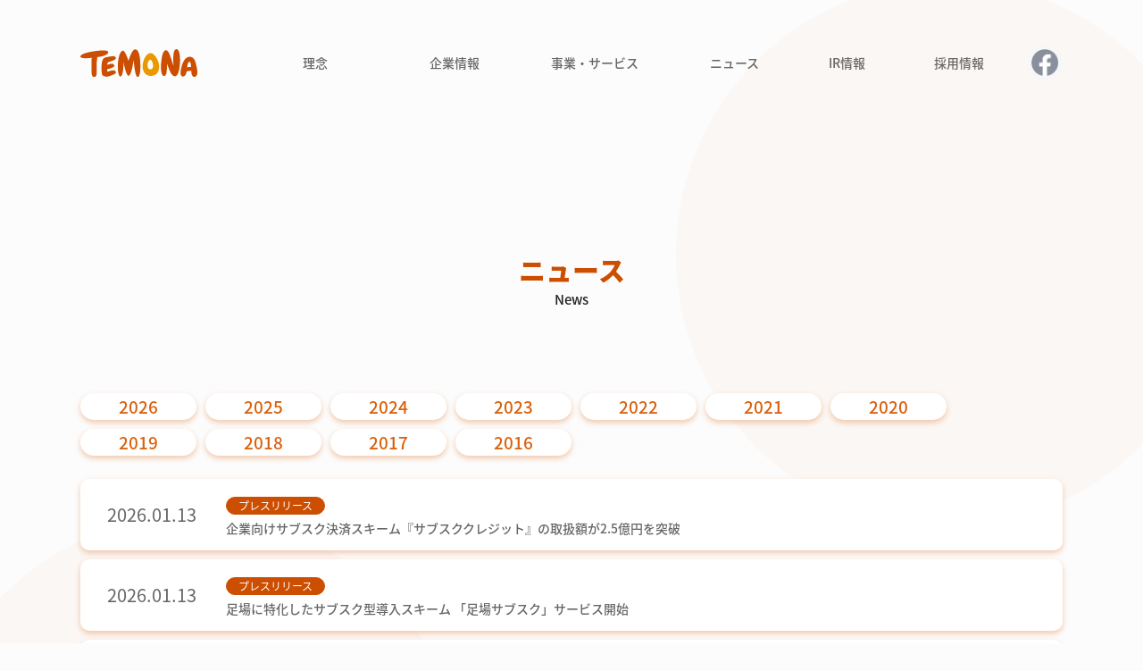

--- FILE ---
content_type: text/html; charset=UTF-8
request_url: https://temona.co.jp/news/
body_size: 5773
content:
<!DOCTYPE html><html lang="ja"><head><meta charset="UTF-8"><meta name="viewport" content="width=device-width, initial-scale=1.0"><meta http-equiv="X-UA-Compatible" content="ie=edge"><link href="https://use.fontawesome.com/releases/v5.6.1/css/all.css" rel="stylesheet"><link rel="shortcut icon" href="/wp-content/themes/temona/img/common/favicon.ico"> <script src="https://ajax.googleapis.com/ajax/libs/jquery/3.3.1/jquery.min.js"></script> <script async type="text/javascript" src="https://cdn.prod.smash.pet/tag/sdk.js"></script> <script async type="text/javascript" src="https://cdn.prod.smash.pet/tag/CISsIP30vrpfNn71h6a1j.js"></script> <link media="all" href="https://temona.co.jp/wp-content/cache/autoptimize/css/autoptimize_37a8d6f4c45917bd70d4c3a5713ae274.css" rel="stylesheet" /><title>ニュース | テモナ株式会社</title><meta name="description"  content="テモナ株式会社の最新ニュースをお知らせします。" /><link rel="canonical" href="https://temona.co.jp/news/" /><meta property="og:title" content="ニュース | テモナ株式会社" /><meta property="og:type" content="article" /><meta property="og:url" content="https://temona.co.jp/news/" /><meta property="og:image" content="https://temona.co.jp/wp-content/plugins/all-in-one-seo-pack/images/default-user-image.png" /><meta property="og:site_name" content="テモナ株式会社" /><meta property="fb:admins" content="226839227343957" /><meta property="fb:app_id" content="233358634677336" /><meta property="og:description" content="テモナ株式会社の最新ニュースをお知らせします。" /><meta property="article:published_time" content="2019-04-01T03:02:52Z" /><meta property="article:modified_time" content="2019-04-01T03:02:52Z" /><meta name="twitter:card" content="summary" /><meta name="twitter:title" content="ニュース | テモナ株式会社" /><meta name="twitter:description" content="テモナ株式会社の最新ニュースをお知らせします。" /><meta name="twitter:image" content="https://temona.co.jp/wp-content/plugins/all-in-one-seo-pack/images/default-user-image.png" /><meta itemprop="image" content="https://temona.co.jp/wp-content/plugins/all-in-one-seo-pack/images/default-user-image.png" /><link href='https://fonts.gstatic.com' crossorigin='anonymous' rel='preconnect' /><link href='https://ajax.googleapis.com' rel='preconnect' /><link href='https://fonts.googleapis.com' rel='preconnect' /><link rel='https://api.w.org/' href='https://temona.co.jp/wp-json/' /><link rel="EditURI" type="application/rsd+xml" title="RSD" href="https://temona.co.jp/xmlrpc.php?rsd" /><link rel="wlwmanifest" type="application/wlwmanifest+xml" href="https://temona.co.jp/wp-includes/wlwmanifest.xml" /><meta name="generator" content="WordPress 5.1" /><link rel='shortlink' href='https://temona.co.jp/?p=534' /><link rel="alternate" type="application/json+oembed" href="https://temona.co.jp/wp-json/oembed/1.0/embed?url=https%3A%2F%2Ftemona.co.jp%2Fnews%2F" /><link rel="alternate" type="text/xml+oembed" href="https://temona.co.jp/wp-json/oembed/1.0/embed?url=https%3A%2F%2Ftemona.co.jp%2Fnews%2F&#038;format=xml" /> <script src="//www.google.com/recaptcha/api.js"></script> <script type="text/javascript">jQuery(function() {
	// reCAPTCHAの挿入
	jQuery( '.mw_wp_form_input button, .mw_wp_form_input input[type="submit"]' ).before( '<div data-callback="syncerRecaptchaCallback" data-sitekey="6LdBVZwUAAAAAEyWcLRosVvUnKxFrhHwrA0-LJKH" class="g-recaptcha"></div>' );
	// [input] Add disabled to input or button
	jQuery( '.mw_wp_form_input button, .mw_wp_form_input input[type="submit"]' ).attr( "disabled", "disabled" );
	// [confirm] Remove disabled
	jQuery( '.mw_wp_form_confirm input, .mw_wp_form_confirm select, .mw_wp_form_confirm textarea, .mw_wp_form_confirm button' ).removeAttr( 'disabled' );
});
// reCAPTCHA Callback
function syncerRecaptchaCallback( code ) {
	if(code != "") {
		jQuery( '.mw_wp_form_input button, .mw_wp_form_input input[type="submit"]' ).removeAttr( 'disabled' );
	}
}</script>  <script data-cfasync="false" type="text/javascript">dataLayer.push({"pagePostType":"frontpage"});</script> </head><body><div id="wrap" ><header class="global-header"><div class="inner"><div class="main-menu"><div class="menu-btn js_btnSP"> <span></span> <span></span> <span></span></div><h1><a href="/"><noscript><img src="https://temona.co.jp/wp-content/themes/temona/img/common/logo.svg" alt=""></noscript><img class="lazyload" src='data:image/svg+xml,%3Csvg%20xmlns=%22http://www.w3.org/2000/svg%22%20viewBox=%220%200%20210%20140%22%3E%3C/svg%3E' data-src="https://temona.co.jp/wp-content/themes/temona/img/common/logo.svg" alt=""></a></h1><nav><ul class="main"><li class="js_nav"><a href="/purpose/"><span>理念</span></a><ul><li><a href="/purpose/">パーパス</a></li><li><a href="/action_agenda/">行動指針</a></li><li><a href="/contact/">お問い合わせ</a></li></ul></li><li class="js_nav"><a href="/company/"><span>企業情報</span></a><ul><li><a href="/company/">企業情報トップ</a></li><li><a href="/company/top_message/">代表メッセージ</a></li><li><a href="/company/company_profile/">企業概要</a></li><li><a href="/company/temona_institution/">社内制度</a></li><li><a href="/contact/">お問い合わせ</a></li></ul></li><li class="js_nav"><a href="/business/"><span>事業・サービス</span></a><ul><li><a href="https://subscription-store.com/subsc-store" target="_blank">サブスクストア</a></li><li><a href="https://subscription-store.com/subsc-store-expert" target="_blank">サブスクストア エキスパートプラン</a></li><li><a href="https://subscription-store.com/subsc-store-b2b" target="_blank">サブスクストアB2B</a></li><li><a href="https://tamago.temonalab.com/" target="_blank">たまごリピート魂</a></li><li><a href="https://subscription-store.com/subsc-at" target="_blank">サブスク＠</a></li><li><a href="https://ecield.temona.co.jp/" target="_blank">ECield</a></li><li><a href="https://subscription-store.com/subsc-support/" target="_blank">VC(バリューチェーン)サービス</a></li><li><a href="https://subscription-mag.com/" target="_blank">サブスクリプションマガジン</a></li></ul></li><li><a href="/news/"><span>ニュース</span></a></li><li class="js_nav"><a href="/ir/"><span>IR情報</span></a><ul><li><a href="/ir/news/">IRニュース</a></li><li><a href="/ir/message/">代表メッセージ</a></li><li><a href="/ir/plan/">経営方針</a></li><li><a href="/ir/stock/">株式について</a></li><li><a href="/ir/investors/">投資家の皆様へ（FAQ）</a></li><li><a href="/ir/highlight/">財務ハイライト</a></li><li><a href="/ir/library/">IRライブラリー</a></li><li><a href="/ir/calendar/">IRカレンダー</a></li><li><a href="/ir/governance/">コーポレートガバナンス</a></li><li><a href="/ir/disclosure/">ディスクロージャーポリシー</a></li><li><a href="/ir/contact/">IRお問い合わせ</a></li></ul></li><li class="js_nav"><a href="/recruit/"><span>採用情報</span></a><ul><li><a href="/recruit/">新卒採用</a></li><li><a href="https://recruit.jobcan.jp/temona/list" target="_blank">中途採用</a></li><li><a href="/contact/">お問い合わせ</a></li></ul></li></ul></nav><ul class="icoNav"><li><a href="https://www.facebook.com/temona.inc" target="_blank"><noscript><img src="https://temona.co.jp/wp-content/themes/temona/img/common/f_logo_RGB-Grey_58.png" alt="" width="80%"></noscript><img class="lazyload" src='data:image/svg+xml,%3Csvg%20xmlns=%22http://www.w3.org/2000/svg%22%20viewBox=%220%200%20210%20140%22%3E%3C/svg%3E' data-src="https://temona.co.jp/wp-content/themes/temona/img/common/f_logo_RGB-Grey_58.png" alt="" width="80%"></a></li></ul></div></div></header><div class="nav-sp js_SP"><div class="head"> <a href="/"><noscript><img src="https://temona.co.jp/wp-content/themes/temona/img/common/logo.svg" alt=""></noscript><img class="lazyload" src='data:image/svg+xml,%3Csvg%20xmlns=%22http://www.w3.org/2000/svg%22%20viewBox=%220%200%20210%20140%22%3E%3C/svg%3E' data-src="https://temona.co.jp/wp-content/themes/temona/img/common/logo.svg" alt=""></a><div class="btnClose js_closeSP"></div></div><div class="body"><ul><li><a href="/">ホーム</a></li><li><a href="/purpose/">理念</a><span class="ico js_plus"><i class="fas fa-plus"></i><i class="fas fa-minus"></i></span><ul><li><a href="/purpose/">パーパス</a></li><li><a href="/action_agenda/">行動指針</a></li></ul></li><li><a href="/company/">企業情報</a></li><li><a href="https://subscription-store.com" target="_blank">事業・サービス</a><span class="ico js_plus"><i class="fas fa-plus"></i><i class="fas fa-minus"></i></span><ul><li><a href="https://subscription-store.com/subsc-store" target="_blank">サブスクストア</a></li><li><a href="https://subscription-store.com/subsc-store-expert" target="_blank">サブスクストアエキスパートプラン</a></li><li><a href="https://subscription-store.com/subsc-store-b2b" target="_blank">サブスクストアB2B</a></li><li><a href="https://tamago.temonalab.com/" target="_blank">たまごリピート魂</a></li><li><a href="https://subscription-store.com/subsc-at" target="_blank">サブスク＠</a></li><li><a href="https://subscription-mag.com/" target="_blank">サブスクリプションマガジン</a></li></ul></li><li><a href="/news/">ニュース</a></li><li><a href="/ir/">IR情報</a><span class="ico js_plus"><i class="fas fa-plus"></i><i class="fas fa-minus"></i></span><ul><li><a href="/ir/news/">IRニュース</a></li><li><a href="/ir/message/">代表メッセージ</a></li><li><a href="/ir/plan/">経営方針・中期経営計画</a></li><li><a href="/ir/stock/">株式について</a></li><li><a href="/ir/investors/">投資家の皆様へ（FAQ）</a></li><li><a href="/ir/highlight/">財務ハイライト</a></li><li><a href="/ir/library/">IRライブラリー</a></li><li><a href="/ir/calendar/">IRカレンダー</a></li><li><a href="/ir/governance/">コーポレートガバナンス</a></li><li><a href="/ir/disclosure/">ディスクロージャーポリシー</a></li><li><a href="/ir/contact/">IRお問い合わせ</a></li></ul></li><li><a href="/recruit/">採用情報</a></li><li><a href="/contact/">お問い合わせ</a></li><li><a href="/sitemap/">サイトマップ</a></li><li><a href="/privacy_policy/">プライバシーポリシー</a></li><li><a href="/security_policy.pdf" target="_blank">情報セキュリティ方針</a></li></ul><div class="btnClose js_closeSP"><span class="ico"></span>閉じる</div></div></div><div class="contents"><div class="inner"><div class="contents-head"><h1>ニュース<span>News</span></h1></div><div class="contents-body"><div class="yearNav"><ul><li><a href='https://temona.co.jp/news/date/2026/'>2026</a></li><li><a href='https://temona.co.jp/news/date/2025/'>2025</a></li><li><a href='https://temona.co.jp/news/date/2024/'>2024</a></li><li><a href='https://temona.co.jp/news/date/2023/'>2023</a></li><li><a href='https://temona.co.jp/news/date/2022/'>2022</a></li><li><a href='https://temona.co.jp/news/date/2021/'>2021</a></li><li><a href='https://temona.co.jp/news/date/2020/'>2020</a></li><li><a href='https://temona.co.jp/news/date/2019/'>2019</a></li><li><a href='https://temona.co.jp/news/date/2018/'>2018</a></li><li><a href='https://temona.co.jp/news/date/2017/'>2017</a></li><li><a href='https://temona.co.jp/news/date/2016/'>2016</a></li></ul></div><article class="post index"> <a href="https://temona.co.jp/news/4722/"><div class="date">2026.01.13</div><div class="post-category pressrelease"><span>プレスリリース</span></div><h2 class="title">企業向けサブスク決済スキーム『サブスククレジット』の取扱額が2.5億円を突破</h2> </a></article><article class="post index"> <a href="https://temona.co.jp/news/4732/"><div class="date">2026.01.13</div><div class="post-category pressrelease"><span>プレスリリース</span></div><h2 class="title">足場に特化したサブスク型導入スキーム 「足場サブスク」サービス開始</h2> </a></article><article class="post index"> <a href="https://temona.co.jp/news/4716/"><div class="date">2025.12.05</div><div class="post-category %e3%81%8a%e7%9f%a5%e3%82%89%e3%81%9b"><span>お知らせ</span></div><h2 class="title">第三者による不正アクセスによるシステム障害についてのお知らせ（続報）</h2> </a></article><article class="post index"> <a href="https://temona.co.jp/news/4710/"><div class="date">2025.10.26</div><div class="post-category %e3%81%8a%e7%9f%a5%e3%82%89%e3%81%9b"><span>お知らせ</span></div><h2 class="title">第三者による不正アクセスによるシステム障害についてのお知らせ</h2> </a></article><article class="post index"> <a href="https://temona.co.jp/news/4695/"><div class="date">2025.10.03</div><div class="post-category pressrelease"><span>プレスリリース</span></div><h2 class="title">バリュークリエーション社が提供する「解体の窓口」登録の解体事業者のキャッシュフロー改善を目的にサブスククレジット協業開始</h2> </a></article><article class="post index"> <a href="https://temona.co.jp/news/4672/"><div class="date">2025.08.21</div><div class="post-category pressrelease"><span>プレスリリース</span></div><h2 class="title">ゼロフィールド社が提供する暗号資産マイニングマシン・GPUサーバー導入時にサブスククレジット利用可能に</h2> </a></article><article class="post index"> <a href="https://temona.co.jp/news/4650/"><div class="date">2025.07.03</div><div class="post-category pressrelease"><span>プレスリリース</span></div><h2 class="title">ドローン機材の保有台数業界No.1*の「ドロサツ!!(株式会社drone supply &#038; control)」が産業用ドローン機器においてサブスククレジットの取り扱いを開始</h2> </a></article><article class="post index"> <a href="https://temona.co.jp/news/4625/"><div class="date">2025.06.12</div><div class="post-category pressrelease"><span>プレスリリース</span></div><h2 class="title">サブスクソリューションズ、BtoB事業者向けの次世代型受発注DXプラットフォーム「なんでも受発注DX」を販売開始</h2> </a></article><article class="post index"> <a href="https://temona.co.jp/news/4580/"><div class="date">2025.05.15</div><div class="post-category pressrelease"><span>プレスリリース</span></div><h2 class="title">リアル店舗マーケット『BCモール』に、MTG社のブランド「ReFa」「SIXPAD」など、話題の美容・健康商品が新規導入開始</h2> </a></article><article class="post index"> <a href="https://temona.co.jp/news/4569/"><div class="date">2025.05.13</div><div class="post-category %e3%81%8a%e7%9f%a5%e3%82%89%e3%81%9b"><span>お知らせ</span></div><h2 class="title">事務所移転のお知らせ</h2> </a></article><article class="post index"> <a href="https://temona.co.jp/news/4547/"><div class="date">2025.04.24</div><div class="post-category pressrelease"><span>プレスリリース</span></div><h2 class="title">企業向けサブスク決済スキーム『サブスククレジット』取り扱い額が5,000万円を突破</h2> </a></article><article class="post index"> <a href="https://temona.co.jp/news/4545/"><div class="date">2025.04.24</div><div class="post-category pressrelease"><span>プレスリリース</span></div><h2 class="title">企業向けサブスク決済スキーム『サブスククレジット』に新プランの提供を開始</h2> </a></article><article class="post index"> <a href="https://temona.co.jp/news/4527/"><div class="date">2025.02.20</div><div class="post-category pressrelease"><span>プレスリリース</span></div><h2 class="title">歯科医療従事者向けのサービスを開発・提供している Deltan株式会社様が「サブスククレジット」を導入</h2> </a></article><article class="post index"> <a href="https://temona.co.jp/news/4510/"><div class="date">2025.02.07</div><div class="post-category pressrelease"><span>プレスリリース</span></div><h2 class="title">フィットネス施設向け機器販売を展開する 株式会社ジムガレージ様が「サブスククレジット」を導入</h2> </a></article><article class="post index"> <a href="https://temona.co.jp/news/4501/"><div class="date">2025.02.05</div><div class="post-category pressrelease"><span>プレスリリース</span></div><h2 class="title">歯科向け医療機器販売を展開する株式会社前仲原物産様が 「サブスククレジット」を導入</h2> </a></article><article class="post index"> <a href="https://temona.co.jp/news/4479/"><div class="date">2025.01.14</div><div class="post-category pressrelease"><span>プレスリリース</span></div><h2 class="title">サブスク事業支援のテモナ、企業の機器導入をサポートする、サブスクプラットフォーム『キキトク』の提供を開始</h2> </a></article><article class="post index"> <a href="https://temona.co.jp/news/4473/"><div class="date">2024.12.23</div><div class="post-category %e3%81%8a%e7%9f%a5%e3%82%89%e3%81%9b"><span>お知らせ</span></div><h2 class="title">年末年始休業のお知らせ</h2> </a></article><article class="post index"> <a href="https://temona.co.jp/news/4458/"><div class="date">2024.12.10</div><div class="post-category pressrelease"><span>プレスリリース</span></div><h2 class="title">サブスク事業支援のテモナ、サブスク振興会が提供する共創型不正情報プラットフォーム「SubsCield（サブスクシールド）」に『ECield（イーシールド）』をOEM提供</h2> </a></article><article class="post index"> <a href="https://temona.co.jp/news/4434/"><div class="date">2024.11.14</div><div class="post-category pressrelease"><span>プレスリリース</span></div><h2 class="title">広告費ゼロの新規顧客獲得施策「相互紹介特典機能」など、主力サービス「サブスクストア」の大型アップデートを実施</h2> </a></article><article class="post index"> <a href="https://temona.co.jp/news/4391/"><div class="date">2024.10.04</div><div class="post-category pressrelease"><span>プレスリリース</span></div><h2 class="title">EC事業支援のテモナ、企業向けサブスク決済スキーム『サブスククレジット』の提供を開始</h2> </a></article></div></div></div><footer class="footer"><div class="inner"><nav class="f-nav-1"><div class="nav-item"><div class="h"><a href="/purpose/">理念</a><span class="ico js_fOpen"></span></div><ul><li><a href="/purpose/">パーパス</a><li><a href="/action_agenda/">行動指針</a></li></ul></div><div class="nav-item"><div class="h"><a href="/company/">企業情報</a><span class="ico js_fOpen"></span></div><ul><li><a href="/company/top_message/">代表メッセージ</a></li><li><a href="/company/company_profile/">企業概要</a></li><li><a href="/company/temona_institution/">社内制度</a></li></ul><div class="h sp-link"><a href="/news/">ニュース</a></div></div><div class="nav-item f-business"><div class="h"><a href="https://subscription-store.com">事業・サービス</a><span class="ico js_fOpen"></span></div><ul><li><a href="https://subscription-store.com/subsc-store" target="_blank">サブスクストア</a></li><li><a href="https://subscription-store.com/subsc-store-expert" target="_blank">サブスクストア エキスパートプラン</a></li><li><a href="https://subscription-store.com/subsc-store-b2b" target="_blank">サブスクストアB2B</a></li><li><a href="https://tamago.temonalab.com/" target="_blank">たまごリピート魂</a></li><li><a href="https://subscription-store.com/subsc-at" target="_blank">サブスク＠</a></li><li><a href="https://ecield.temona.co.jp/" target="_blank">ECield</a></li><li><a href="https://subscription-store.com/subsc-support/" target="_blank">VC(バリューチェーン)サービス</a></li><li><a href="https://subscription-mag.com/" target="_blank">サブスクリプションマガジン</a></li></ul></div><div class="nav-item"><div class="h js_fOpen"><a href="/ir/">IR情報</a><span class="ico js_fOpen"></span></div><ul><li><a href="/ir/news/">IRニュース</a></li><li><a href="/ir/message/">代表メッセージ</a></li><li><a href="/ir/plan/">経営方針・中期経営計画</a></li><li><a href="/ir/stock/">株式について</a></li><li><a href="/ir/investors/">投資家の皆様へ（FAQ）</a></li><li><a href="/ir/highlight/">財務ハイライト</a></li><li><a href="/ir/library/">IRライブラリー</a></li><li><a href="/ir/calendar/">IRカレンダー</a></li><li><a href="/ir/governance/">コーポレートガバナンス</a></li><li><a href="/ir/disclosure/">ディスクロージャーポリシー</a></li><li><a href="/ir/contact/">IRお問い合わせ </a></li></ul></div><div class="nav-item"><div class="h js_fOpen"><a href="/recruit/">採用情報</a><span class="ico js_fOpen"></span></div><ul><li><a href="/recruit/">新卒採用</a></li><li><a href="https://recruit.jobcan.jp/temona/list" target="_blank">中途採用</a></li></ul></div></nav><div class="ico-area"><ul><li><noscript><img src="/wp-content/themes/temona/img/common/ico_01.png"></noscript><img class="lazyload" src='data:image/svg+xml,%3Csvg%20xmlns=%22http://www.w3.org/2000/svg%22%20viewBox=%220%200%20210%20140%22%3E%3C/svg%3E' data-src="/wp-content/themes/temona/img/common/ico_01.png"></li><li><a href="https://privacymark.jp/" target="_blank"><noscript><img src="/wp-content/themes/temona/img/common/ico_02.png"></noscript><img class="lazyload" src='data:image/svg+xml,%3Csvg%20xmlns=%22http://www.w3.org/2000/svg%22%20viewBox=%220%200%20210%20140%22%3E%3C/svg%3E' data-src="/wp-content/themes/temona/img/common/ico_02.png"></a></li><li><noscript><img src="/wp-content/themes/temona/img/common/ico_03.png"></noscript><img class="lazyload" src='data:image/svg+xml,%3Csvg%20xmlns=%22http://www.w3.org/2000/svg%22%20viewBox=%220%200%20210%20140%22%3E%3C/svg%3E' data-src="/wp-content/themes/temona/img/common/ico_03.png"></li></ul></div><nav class="f-nav-2"><ul class="first"><li><a href="/contact/">お問い合わせ</a></li><li><a href="/sitemap/">サイトマップ</a></li></ul><ul class="second"><li><a href="/privacy_policy/">プライバシーポリシー</a></li><li><a href="/cookies_policy.pdf" target="_blank" rel="noopener noreferrer">クッキーポリシー</a></li><li><a href="/security_policy.pdf" target="_blank" rel="noopener noreferrer">情報セキュリティ方針</a></li></ul></nav><p class="copyright"><small>&copy; 2026  temona.inc</small></p></div></footer></div> <noscript><style>.lazyload{display:none;}</style></noscript><script data-noptimize="1">window.lazySizesConfig=window.lazySizesConfig||{};window.lazySizesConfig.loadMode=1;</script><script async data-noptimize="1" src='https://temona.co.jp/wp-content/plugins/autoptimize/classes/external/js/lazysizes.min.js?ao_version=2.7.3'></script> <noscript><iframe src="//www.googletagmanager.com/ns.html?id=GTM-WDLZ42"
height="0" width="0" style="display:none;visibility:hidden"></iframe></noscript> <script data-cfasync="false">(function(w,d,s,l,i){w[l]=w[l]||[];w[l].push({'gtm.start':
new Date().getTime(),event:'gtm.js'});var f=d.getElementsByTagName(s)[0],
j=d.createElement(s),dl=l!='dataLayer'?'&l='+l:'';j.async=true;j.src=
'//www.googletagmanager.com/gtm.'+'js?id='+i+dl;f.parentNode.insertBefore(j,f);
})(window,document,'script','dataLayer','GTM-WDLZ42');</script> <script>jQuery('.multiple-items').slick();</script> <script defer src="https://temona.co.jp/wp-content/cache/autoptimize/js/autoptimize_d794bcf4b9ac704d0538c0e6c3162c2f.js"></script></body></html>

--- FILE ---
content_type: text/css
request_url: https://temona.co.jp/wp-content/cache/autoptimize/css/autoptimize_37a8d6f4c45917bd70d4c3a5713ae274.css
body_size: 16957
content:
@charset "UTF-8";@font-face{font-family:'Noto Sans JP';font-style:normal;font-weight:300;src:url(//temona.co.jp/wp-content/themes/temona/css/../fonts/noto-sans-jp-v25-latin_japanese-300.eot);src:local('Noto Sans Japanese Light'),local('NotoSansJapanese-Light'),url(//temona.co.jp/wp-content/themes/temona/css/../fonts/noto-sans-jp-v25-latin_japanese-300.eot?#iefix) format('embedded-opentype'),url(//temona.co.jp/wp-content/themes/temona/css/../fonts/noto-sans-jp-v25-latin_japanese-300.woff2) format('woff2'),url(//temona.co.jp/wp-content/themes/temona/css/../fonts/noto-sans-jp-v25-latin_japanese-300.woff) format('woff'),url(//temona.co.jp/wp-content/themes/temona/css/../fonts/noto-sans-jp-v25-latin_japanese-300.ttf) format('truetype'),url(//temona.co.jp/wp-content/themes/temona/css/../fonts/noto-sans-jp-v25-latin_japanese-300.svg#NotoSansJP) format('svg')}@font-face{font-family:'Noto Sans JP';font-style:normal;font-weight:400;src:url(//temona.co.jp/wp-content/themes/temona/css/../fonts/noto-sans-jp-v25-latin_japanese-regular.eot);src:local('Noto Sans Japanese Regular'),local('NotoSansJapanese-Regular'),url(//temona.co.jp/wp-content/themes/temona/css/../fonts/noto-sans-jp-v25-latin_japanese-regular.eot?#iefix) format('embedded-opentype'),url(//temona.co.jp/wp-content/themes/temona/css/../fonts/noto-sans-jp-v25-latin_japanese-regular.woff2) format('woff2'),url(//temona.co.jp/wp-content/themes/temona/css/../fonts/noto-sans-jp-v25-latin_japanese-regular.woff) format('woff'),url(//temona.co.jp/wp-content/themes/temona/css/../fonts/noto-sans-jp-v25-latin_japanese-regular.ttf) format('truetype'),url(//temona.co.jp/wp-content/themes/temona/css/../fonts/noto-sans-jp-v25-latin_japanese-regular.svg#NotoSansJP) format('svg')}@font-face{font-family:'Noto Sans JP';font-style:normal;font-weight:500;src:url(//temona.co.jp/wp-content/themes/temona/css/../fonts/noto-sans-jp-v25-latin_japanese-500.eot);src:local('Noto Sans Japanese Medium'),local('NotoSansJapanese-Medium'),url(//temona.co.jp/wp-content/themes/temona/css/../fonts/noto-sans-jp-v25-latin_japanese-500.eot?#iefix) format('embedded-opentype'),url(//temona.co.jp/wp-content/themes/temona/css/../fonts/noto-sans-jp-v25-latin_japanese-500.woff2) format('woff2'),url(//temona.co.jp/wp-content/themes/temona/css/../fonts/noto-sans-jp-v25-latin_japanese-500.woff) format('woff'),url(//temona.co.jp/wp-content/themes/temona/css/../fonts/noto-sans-jp-v25-latin_japanese-500.ttf) format('truetype'),url(//temona.co.jp/wp-content/themes/temona/css/../fonts/noto-sans-jp-v25-latin_japanese-500.svg#NotoSansJP) format('svg')}@font-face{font-family:'Noto Sans JP';font-style:normal;font-weight:700;src:url(//temona.co.jp/wp-content/themes/temona/css/../fonts/noto-sans-jp-v25-latin_japanese-700.eot);src:local('Noto Sans Japanese Bold'),local('NotoSansJapanese-Bold'),url(//temona.co.jp/wp-content/themes/temona/css/../fonts/noto-sans-jp-v25-latin_japanese-700.eot?#iefix) format('embedded-opentype'),url(//temona.co.jp/wp-content/themes/temona/css/../fonts/noto-sans-jp-v25-latin_japanese-700.woff2) format('woff2'),url(//temona.co.jp/wp-content/themes/temona/css/../fonts/noto-sans-jp-v25-latin_japanese-700.woff) format('woff'),url(//temona.co.jp/wp-content/themes/temona/css/../fonts/noto-sans-jp-v25-latin_japanese-700.ttf) format('truetype'),url(//temona.co.jp/wp-content/themes/temona/css/../fonts/noto-sans-jp-v25-latin_japanese-700.svg#NotoSansJP) format('svg')}@font-face{font-family:'Noto Sans JP';font-style:normal;font-weight:900;src:url(//temona.co.jp/wp-content/themes/temona/css/../fonts/noto-sans-jp-v25-latin_japanese-900.eot);src:local('Noto Sans Japanese Black'),local('NotoSansJapanese-Black'),url(//temona.co.jp/wp-content/themes/temona/css/../fonts/noto-sans-jp-v25-latin_japanese-900.eot?#iefix) format('embedded-opentype'),url(//temona.co.jp/wp-content/themes/temona/css/../fonts/noto-sans-jp-v25-latin_japanese-900.woff2) format('woff2'),url(//temona.co.jp/wp-content/themes/temona/css/../fonts/noto-sans-jp-v25-latin_japanese-900.woff) format('woff'),url(//temona.co.jp/wp-content/themes/temona/css/../fonts/noto-sans-jp-v25-latin_japanese-900.ttf) format('truetype'),url(//temona.co.jp/wp-content/themes/temona/css/../fonts/noto-sans-jp-v25-latin_japanese-900.svg#NotoSansJP) format('svg')}html,body,div,span,applet,object,iframe,h1,h2,h3,h4,h5,h6,p,blockquote,pre,a,abbr,acronym,address,big,cite,code,del,dfn,em,img,ins,kbd,q,s,samp,small,strike,strong,sub,sup,tt,var,b,u,i,center,dl,dt,dd,ol,ul,li,fieldset,form,label,legend,table,caption,tbody,tfoot,thead,tr,th,td,article,aside,canvas,details,embed,figure,figcaption,footer,header,hgroup,menu,nav,output,ruby,section,summary,time,mark,audio,video{margin:0;padding:0;border:0;font-size:100%;font:inherit;vertical-align:baseline}article,aside,details,figcaption,figure,footer,header,hgroup,menu,nav,section{display:block}body{line-height:1}ol,ul{list-style:none}blockquote,q{quotes:none}blockquote:before,blockquote:after,q:before,q:after{content:"";content:none}table{border-collapse:collapse;border-spacing:0}body{background:#fcfcfc;color:#666;font-size:18px;font-family:'Noto Sans JP',sans-serif;line-height:1.5}a{color:#666;text-decoration:none}a:hover{opacity:.6;transition:all .4s ease}img{max-width:100%;height:auto;vertical-align:middle}input[type=submit]{-webkit-appearance:none}#wrap{background:url(/wp-content/themes/temona/img/common/main_bg_pc.png) repeat-y center top -20px}#wrap.top{background:0 0}.box-01{margin-bottom:50px;padding:40px;background:#fff;border-radius:10px;box-shadow:0 3px 10px rgba(218,97,13,.33);overflow:hidden}.tab+.box-01{border-radius:0 10px 10px}img.sp{display:none}.borderNone{border:none!important}.spOnly{display:none}@media screen and (max-width:767px){#wrap{background:url(/wp-content/themes/temona/img/common/main_bg_sp.png) repeat-y center top 75px}.box-01{padding:16px 20px}img.pc{display:none}img.sp{display:inline-block}.tab+.box-01{border-radius:0 0 10px 10px}.spOnly{display:block}br.spOnly{display:inline}}.global-header{padding:38px 20px 20px;box-sizing:border-box;z-index:9999}.global-header .inner{position:relative;max-width:1100px;margin:0 auto}.global-header .main-menu{display:flex;justify-content:space-between;align-items:center}.global-header .menu-btn{display:none}.global-header h1{width:131px;margin-right:5.09%}.global-header .main-menu nav{flex:1}.global-header .main-menu nav ul.main{display:flex;justify-content:space-between}.global-header .main-menu nav ul.main>li{position:relative;width:17.3%;text-align:center}.global-header .main-menu nav ul.main>li:not(:first-child){margin-left:4px}.global-header .main-menu nav ul.main>li:nth-child(5){width:10.22%}.global-header .main-menu nav ul.main>li:hover>a{opacity:1;color:#cc4e00}.global-header .main-menu nav ul.main li a{display:block;position:relative;padding:12px 0;font-size:14px;font-weight:500;line-height:40px;transition:all .4s ease}.global-header .main-menu nav ul.main>li span{position:relative;padding:0 3px}.global-header .main-menu nav ul.main>li span:after{content:"";display:block;position:absolute;left:50%;bottom:-12px;width:0;height:2px;background:#cc4e00;transform:translateX(-50%);transition:.2s ease}.global-header .main-menu nav ul.main>li:hover span:after{width:100%}.global-header .main-menu nav ul.main ul{opacity:0;visibility:hidden;position:absolute;top:100%;left:50%;background:#fff;border-radius:3px;box-shadow:0 3px 6px rgba(0,0,0,.16);z-index:-2;text-align:center;transform:translateX(-50%);transition:opacity .2s ease}.global-header .main-menu nav ul.main li.on ul{opacity:1;visibility:visible;z-index:2}.global-header .main-menu nav ul.main li>ul a{padding:0 31px;line-height:45px;white-space:nowrap}.global-header .main-menu nav ul.main li:last-child>ul li:nth-child(2) a:after{content:'\f2d2';display:inline-block;margin-left:4px;font-family:"Font Awesome 5 Free";color:#9d9d9d;font-size:20px;font-weight:400 !important}.global-header .main-menu .icoNav{display:flex;justify-content:space-between}.global-header .main-menu .icoNav a{display:flex;justify-content:center;align-items:center;width:40px;height:40px;background:#f7f7f7;border-radius:50%;color:#cc4e00;font-size:23px}.global-header .main-menu .icoNav li:last-child a{font-size:24px}.global-header .main-menu .icoNav li:not(:first-child){margin-left:15px}@media screen and (max-width:980px){.global-header{display:flex;align-items:center;position:fixed;top:0;left:0;width:100%;height:70px;margin:0;padding:0;background:#fcfcfc}.global-header .inner{width:100%}.global-header .menu-btn{display:block;position:absolute;top:50%;left:20px;padding:4px;transform:translateY(-50%)}.global-header .menu-btn span{display:block;width:22px;height:4px;background:#cc4e00}.global-header .menu-btn span:not(:last-child){margin-bottom:4px}.global-header h1{width:112px;margin:0 auto}.global-header nav{display:none}.global-header .main-menu .icoNav{display:none}}#wrap.nav{position:fixed;left:0;width:100%}.nav-sp{opacity:0;visibility:hidden;overflow:auto;position:fixed;z-index:10000;top:0;right:56px;width:100%;height:100%;background:#fff;transition:.4s ease}.nav-sp.on{opacity:1;visibility:visible;right:0}.nav-sp .head{position:relative;padding:28px 15px;text-align:center}.nav-sp .head img{width:131px;vertical-align:top}.nav-sp .head .btnClose{position:absolute;top:50%;left:15px;width:72px;height:72px;transform:translateY(-50%)}.nav-sp .head .btnClose:before{content:'';position:absolute;top:50%;left:50%;width:24px;height:4px;background:#cc4e00;transform:translate(-50%,-50%) rotate(45deg)}.nav-sp .head .btnClose:after{content:'';position:absolute;top:50%;left:50%;width:24px;height:4px;background:#cc4e00;transform:translate(-50%,-50%) rotate(-45deg)}.nav-sp .body li{position:relative;border-bottom:2px solid #ececec}.nav-sp .body li ul{display:none;background:#f7f7f7}.nav-sp .body li li{border-bottom:none;border-top:2px solid #ececec}.nav-sp .body li .ico{position:absolute;z-index:1;top:0;right:0;width:48px;height:56px;background:#fff;color:#cc4e00;text-align:center;line-height:56px}.nav-sp .body li .ico i{font-size:20px}.nav-sp .body li .ico i:nth-child(2){display:none}.nav-sp .body li .ico.on i:nth-child(1){display:none}.nav-sp .body li .ico.on i:nth-child(2){display:inline-block}.nav-sp .body a{display:block;position:relative;padding:16px 45px 16px 15px;font-size:17px;font-weight:700;line-height:1.5}.nav-sp .body a:before{content:'';position:absolute;z-index:0;top:24px;right:16px;width:8px;height:8px;border-right:2px solid #cc4e00;border-top:2px solid #cc4e00;transform:rotate(45deg)}.nav-sp .body .btnClose{padding:16px 15px;background:#f7f7f7;color:#9d9d9d;font-size:16px;font-weight:500;text-align:center}.nav-sp .body .btnClose .ico{display:inline-block;position:relative;width:16px;height:16px;margin-right:8px;vertical-align:middle}.nav-sp .body .btnClose .ico:before{content:'';position:absolute;top:50%;left:0;width:100%;height:2px;background:#9d9d9d;transform:translateY(-50%) rotate(45deg)}.nav-sp .body .btnClose .ico:after{content:'';position:absolute;top:50%;left:0;width:100%;height:2px;background:#9d9d9d;transform:translateY(-50%) rotate(-45deg)}.fIcoWrap{padding:20px}.fIcoWrap.ir{background:#fff}.fIcoWrap .icoNav{display:flex;justify-content:center}.fIcoWrap .icoNav a{display:flex;justify-content:center;align-items:center;width:40px;height:40px;background:#f7f7f7;border-radius:50%;color:#cc4e00;font-size:23px}.fIcoWrap .icoNav li:last-child a{font-size:24px}.fIcoWrap .icoNav li:not(:first-child){margin-left:15px}.footer{padding:36px 0 12px;background:#cc4e00;color:#fcfcfc;font-size:14px}.footer a{color:#fff}.footer .inner{max-width:1100px;margin:0 auto;padding:0 20px}.footer .f-nav-1{display:flex;justify-content:space-between;width:100%}.footer .f-nav-1 .nav-item:not(:first-child){padding-left:2.1%}.footer .f-nav-1 .nav-item .h{margin-bottom:17px;font-weight:900}.footer .f-nav-1 .nav-item ul li{position:relative;margin-bottom:17px;padding-left:10px}.footer .f-nav-1 .nav-item ul li:before{content:"";display:block;position:absolute;top:10px;left:0;width:4px;height:1px;background:#fff}.footer .f-nav-1 .nav-item ul.child{padding-top:17px}.footer .f-nav-2{display:flex;justify-content:center;margin-top:40px;margin-bottom:32px}.footer .f-nav-2 .second{position:relative}.footer .f-nav-2 .second:before{content:"";display:inline-block;position:absolute;top:50%;left:0;width:1px;height:14px;background:#fff;transform:translateY(-50%)}.footer .f-nav-2 ul{font-size:0;text-align:center}.footer .f-nav-2 ul li{display:inline-block;position:relative;padding:0 5px 0 6px;font-size:14px;line-height:2.7}.footer .f-nav-2 ul li:not(:first-child):before{content:"";position:absolute;top:50%;left:0;width:1px;height:14px;background:#fff;transform:translateY(-50%)}.ico-area{text-align:right}.ico-area ul{display:inline-block;padding:12px 12px 6px;background:#fff}.ico-area li{display:inline-block;width:50px}.ico-area li:nth-child(2){margin-left:10px}.ico-area li:last-child{width:86px;margin-left:20px}.ico-area li img{vertical-align:top}.footer .copyright{margin-top:16px;opacity:.6;font-weight:800;text-align:center}@media screen and (max-width:767px){.ico-area{margin:30px 0 20px;text-align:center}.fIcoWrap .icoNav li:not(:first-child){margin-left:30px}.fIcoWrap .icoNav a{width:50px;height:50px;font-size:30px!important}.footer{padding:0}.footer .inner{padding:0}.footer .f-nav-1{display:block;background:#fff}.footer .f-nav-1 .nav-item{padding:0 !important}.footer .f-nav-1 .nav-item ul{display:none}.footer .f-nav-1 .f-business ul{display:none}.footer .f-nav-1 .nav-item .h{position:relative;margin-bottom:0;background:#cc4e00;border-bottom:2px solid #fff;font-size:17px}.footer .f-nav-1 .nav-item .h a{display:block;position:relative;padding:20px 65px 20px 20px}.footer .f-nav-1 .nav-item .h .ico{display:block;position:absolute;top:0;right:0;width:65px;height:65px}.footer .f-nav-1 .nav-item .h .ico:before{content:"";display:inline-block;position:absolute;top:50%;right:24px;width:16px;height:4px;background:#fff;border-radius:2px;transform:translateY(-50%)}.footer .f-nav-1 .nav-item .h .ico:after{content:"";display:inline-block;position:absolute;top:50%;right:30px;width:4px;height:16px;background:#fff;border-radius:2px;transform:translateY(-50%)}.footer .f-nav-1 .nav-item .h .ico.on:after{content:none}.footer .f-nav-1 .nav-item ul li{margin-bottom:0;padding-left:0}.footer .f-nav-1 .nav-item ul li a{opacity:1;display:block;padding:20px;background:#fff;color:#3e2e17;font-size:17px;font-weight:700}.footer .f-nav-1 .nav-item ul li:not(:first-child) a{border-top:2px solid #ececec}.footer .f-nav-1 .nav-item ul li:before{top:50%;left:auto;right:24px;width:6px;height:6px;border-top:2px solid #3e2e17;border-right:2px solid #3e2e17;transform:translateY(-50%) rotate(45deg)}.footer .f-nav-1 .nav-item ul.child{display:none}.footer .f-nav-1 .nav-item .sp-link{padding:0}.footer .f-nav-1 .nav-item .sp-link:before{content:none}.footer .f-nav-1 .nav-item .sp-link:after{content:"";display:inline-block;position:absolute;top:50%;left:auto;right:24px;width:6px;height:6px;background:0 0;border-top:2px solid #fff;border-right:2px solid #fff;border-radius:0;transform:translateY(-50%) rotate(45deg)}.footer .sp-link a{display:block;padding:20px}.footer .f-nav-2{display:block;margin:32px 0 40px;padding:0 8px}.footer .f-nav-2 .second:before{content:none}.footer .footer-logo{padding:0 20px}.footer .footer-logo img{width:190px}.footer .copyright{margin-top:20px;padding-bottom:12px;font-size:14px}}@media screen and (min-width:768px){.footer .f-nav-1 .nav-item ul{display:block!important}}.contents{padding-bottom:80px}.contents>.inner{max-width:1100px;margin:0 auto;padding:0 15px}.contents-head{padding:157px 20px 94px}.contents-head h1{color:#cc4e00;font-size:30px;font-weight:900;text-align:center}.contents-head h1 span{display:block;color:#222;font-size:15px;font-weight:500}@media screen and (max-width:767px){.contents-head h1{font-size:26px}}.post-category{display:flex;align-items:center;width:128px}.post-category span{display:inline-block;padding:0 13px;background:#cc4e00;border:1px solid #cc4e00;border-radius:19px;color:#fff;font-size:12px;text-align:center;line-height:18px;white-space:nowrap;vertical-align:middle}.post-category.pressrelease span{background:#cc4e00;border:1px solid #cc4e00}.post-category.media span,.post-category.service span{background:0 0;border:1px solid #cc4e00;color:#cc4e00}.post{margin-bottom:10px;background:#fff;border-radius:10px;box-shadow:0 3px 6px rgba(218,97,13,.33)}.post>a{display:flex;align-items:center;position:relative;padding:24px 30px 24px 163px}.post .date{position:absolute;top:50%;left:30px;width:112px;color:#666;font-size:20px;transform:translateY(-50%)}.post .title{flex:1}.post h2.title{margin-bottom:0;color:#666;font-size:14px;font-weight:500;text-align:left}.post.index>a{display:block}.post.index .post-category{display:inline-block;width:auto}.post.index .new{display:inline-block;width:60px;margin-left:2px;background:#da440d;border-radius:19px;color:#fff;font-size:12px;line-height:20px;text-align:center;vertical-align:middle}.post.index h2.title{margin-top:4px}.yearNav{margin-bottom:16px}.yearNav ul{font-size:0}.yearNav li{display:inline-block;width:130px;margin-right:10px;margin-bottom:10px;background:#fff;border-radius:30px;box-shadow:0 3px 6px rgba(218,97,13,.33);overflow:hidden}.yearNav li a{display:block;color:#da610d;font-size:19px;font-weight:500;line-height:30px;text-align:center}.yearNav li.active a{background:#da610d;color:#fff}@media screen and (min-width:768px){.post.index>a{padding:14px 30px 14px 163px}.post.index .category{margin-bottom:4px}}.single-post{padding:36px 40px 48px;background:#fff;border-radius:10px;box-shadow:0 3px 10px rgba(218,97,13,.33);line-height:1.33}.single-post .date{display:inline-block;margin-right:16px;font-size:20px;font-weight:500;vertical-align:middle}.single-post .post-category{display:inline-block}.single-post .title{margin:12px 0 14px;color:#cc4e00;font-size:24px;font-weight:500;line-height:1.4}.single-post p{margin-bottom:1em;font-size:18px}.single-post a{color:#ff9d00}.pager{max-width:320px;margin:28px auto 8px}.pager ul{display:flex;justify-content:space-between;align-items:center}.pager ul li a{position:relative;color:#666;font-size:17px}.pager .toIndex a{color:#da610d;font-size:30px;white-space:nowrap}.pager .prev,.pager .next{flex:1}.pager .next{text-align:right}.pager .prev a{padding-left:28px}.pager .next a{padding-right:28px}.pager li:first-child a:before{content:"";display:inline-block;position:absolute;top:50%;left:0;width:8px;height:8px;border-top:2px solid #da610d;border-left:2px solid #da610d;transform:translateY(-50%) rotate(-45deg)}.pager li:last-child a:before{content:"";display:inline-block;position:absolute;top:50%;right:0;width:8px;height:8px;border-top:2px solid #da610d;border-right:2px solid #da610d;transform:translateY(-50%) rotate(45deg)}@media screen and (max-width:767px){.contents:before{height:666px}.contents-head{padding:162px 15px 102px}.post>a{display:block;padding:24px 15px 30px}.post .date{display:inline-block;position:static;vertical-align:middle;transform:none}.post .category{display:inline-block;margin-left:14px;margin-bottom:16px}.post .post-category{margin-left:4px}.news-area .post-category{display:inline-block;width:auto}.post .title{margin-top:16px!important;font-size:16px!important}.single-post{padding:24px 20px 56px}.yearNav ul{display:flex;flex-wrap:wrap;justify-content:space-between}.yearNav ul li{display:block;width:48.46%;margin-right:0}.yearNav ul li a{font-size:24px;line-height:40px}.pager ul li a{font-size:20px}}.hero{position:relative}.hero .img{width:83.35%;margin-left:auto;border-radius:10px 0 0 10px;box-shadow:0 3px 6px rgba(218,97,13,.33);overflow:hidden}.hero img{width:100%}.hero .img .sp,.hero .copy br.sp{display:none}.hero .copy{position:absolute;top:44.24%;left:0;right:0;width:100%;max-width:1140px;margin:0 auto;padding:0 20px;color:#cc4e00;font-size:75px;font-weight:900;letter-spacing:.01em;line-height:1.33}.hero .copy .min{display:block;margin-top:30px;font-size:24px;font-weight:700}@media screen and (max-width:767px){.hero .img{width:100%;border-radius:0}.hero .img .pc{display:none}.hero .img .sp,.hero .copy br.sp{display:inline}.hero .copy{position:static;margin-top:-56px;padding:0 13px;font-size:40px}.hero .copy .min{margin-top:12px;font-size:18px}}@media screen and (max-width:374px){.hero .copy{font-size:33px}}.hero_new{position:relative}.hero_new .img{max-width:1110px;margin:auto;border-radius:10px;box-shadow:0 3px 6px rgba(218,97,13,.33);overflow:hidden}@media screen and (min-width:981px) and (max-width:1140px){.hero_new .img{max-width:96%;margin:auto;border-radius:10px;box-shadow:0 3px 6px rgba(218,97,13,.33);overflow:hidden}}.hero_new img{width:100%}.hero_new .img .sp,.hero_new .copy br.sp{display:none}.hero_new .copy{position:absolute;top:53.24%;left:0;right:0;width:100%;max-width:1140px;margin:0 auto;padding:0 20px 0 40px;color:#cc4e00;font-size:66px;font-weight:900;letter-spacing:.001em;line-height:1.33}.hero_new .copy .min{display:block;margin:0 0 0 7px;font-size:24px;font-weight:700}@media screen and (max-width:767px){.hero_new .img{width:100%;border-radius:0}.hero_new .img .pc{display:none}.hero_new .img .sp,.hero_new .copy br.sp{display:inline}.hero_new .copy{position:absolute;top:76.24%;padding:0 13px;font-size:7vw}.hero_new .copy .min{font-size:14px}}@media screen and (max-width:374px){.hero_new .copy{font-size:24px}}@media screen and (min-width:978px) and (max-width:1024px){.hero_new .copy{font-size:5.5vw}.hero_new .copy .min{margin-top:5px;font-size:2vw}}@media screen and (min-width:768px) and (max-width:980px){.hero_new .copy{font-size:5.5vw}.hero_new .copy .min{margin-top:5px;font-size:16px}}.hero_new02{position:relative;background-color:#111}.hero_new02 .img{width:83.35%;margin-left:50px;border-radius:10px 0 0 10px;overflow:hidden}.hero_new02 img{width:100%}.hero_new02 .img .sp,.hero_new02 .copy br.sp{display:none}.hero_new02 .copy{position:absolute;top:44.24%;left:0;right:0;width:100%;margin:0 auto;padding:0 20px 0 30px;color:#cc4e00;font-size:75px;font-weight:900;letter-spacing:.01em;line-height:1.33}.hero_new02 .copy .min{display:block;margin-top:30px;font-size:24px;font-weight:700}@media screen and (max-width:767px){.hero_new02 .img{width:100%;border-radius:0}.hero_new02 .img .pc{display:none}.hero_new02 .img .sp,.hero_new02 .copy br.sp{display:inline}.hero_new02 .copy{position:static;margin-top:-56px;padding:0 13px;font-size:40px}.hero_new02 .copy .min{margin-top:12px;font-size:18px}}@media screen and (max-width:374px){.hero_new02 .copy{font-size:33px}}@media screen and (min-width:768px) and (max-width:980px){.hero_new02 .copy{font-size:48px}.hero_new02 .copy .min{margin-top:5px;font-size:16px}}.top-page *{box-sizing:border-box}.top-page{background:url(/wp-content/themes/temona/img/top/main_bg_pc.png) no-repeat center top 600px}.top-page h2{margin-bottom:50px;color:#cc4e00;font-size:38px;font-weight:900;text-align:center}.top-page h2 span{display:block;margin-top:5px;color:#222;font-size:20px;font-weight:500}.top-page .btnLink a{width:auto;max-width:inherit;padding:8px 40px}@media screen and (max-width:980px){.top-page{margin-top:92px;background:url(/wp-content/themes/temona/img/common/main_bg_sp.png) repeat-y center top 228px}}@media screen and (max-width:767px){.top-page h2{font-size:26px}.top-page h2 span{margin-top:10px;font-size:18px}}.top-about{padding:60px 35px 110px;text-align:center}.top-about h2{margin-bottom:50px}.top-about .lead_main{font-size:42px;line-height:2;text-align:center;width:650px;margin-right:auto;margin-left:auto;margin-bottom:30px}.top-about .lead{font-size:16px;line-height:2;text-align:left;width:650px;margin-right:auto;margin-left:auto}.top-about .btnLink{margin-top:58px}@media screen and (max-width:767px){.top-about{padding:100px 35px 32px}.top-about h2{margin-bottom:40px}.top-about .lead_main{font-size:28px;line-height:1.75;letter-spacing:-.01em;width:auto}.top-about .lead{text-align:left;line-height:1.75;letter-spacing:-.01em;width:auto}.top-about .lead br{display:none}}.top-service{max-width:1110px;margin:0 auto 50px;padding:0 35px;box-sizing:content-box;overflow:hidden}.top-service h2{font-size:30px;text-align:center}.top-service .item-group{display:grid;grid-template-columns:1fr 1fr 1fr;gap:32px;margin:0 0 50px}.top-service .item{background:#fff;border-radius:10px;box-shadow:0 3px 10px rgba(218,97,13,.33);overflow:hidden}.top-service .slick-initialized .item{width:100%}.top-service .item a{display:block;height:100%;padding:20px 20px 40px;box-sizing:border-box}.top-service .item .h{margin-bottom:10px;font-size:15px;font-weight:700;text-align:center}.top-service .item .img{margin-bottom:10px}.top-service .item .img img{width:100%}.top-service .item .body{padding-top:10px;font-size:14px}@media screen and (max-width:767px){.top-service{margin-bottom:72px}.top-service h2{font-size:26px}.top-service .slick-list{overflow:inherit}.top-service .slick-track{display:flex}.top-service .item-group{display:block;margin-bottom:30px}.top-service .item{width:100%;height:auto;margin-bottom:28px}.top-service .item:not(:first-child){margin-left:15px}.top-service .item a{padding:20px}.top-service .item .h{font-size:30px;font-weight:700;text-align:center;line-height:1.3}.top-service .item .img{margin-bottom:20px;font-size:20px;text-align:center}.top-service .item .body{font-size:14px}.top-service .item .body p{margin-bottom:24px}.top-service .btnLink{margin-top:38px}}.top-news{max-width:1042px;margin:0 auto 120px;padding:0 15px}.top-news h2{font-size:30px;text-align:center}.top-news .news-area{margin-bottom:50px}@media screen and (max-width:767px){.top-news{margin-bottom:74px}.top-news h2{font-size:26px}.top-news .news-area{margin-bottom:40px}}.link-area{max-width:1100px;margin:0 auto;padding:0 15px 80px;box-sizing:content-box}.link-area .item-group{display:flex;justify-content:space-between}.link-area .item{width:49.01%;background:#fff;border-radius:10px;box-shadow:0 3px 10px rgba(218,97,13,.33);overflow:hidden}.link-area .item a{display:block;position:relative;min-height:300px;height:100%;padding:48px 60px 48px 48px;box-sizing:border-box}.link-area .item a:after{content:"";display:inline-block;position:absolute;top:50%;right:40px;width:8px;height:8px;border-top:2px solid #cc4e00;border-right:2px solid #cc4e00;transform:translateY(-50%) rotate(45deg)}.link-area .item .sub{margin-bottom:6px;color:#cc4e00;font-size:18px;font-weight:700}.link-area .item .title{margin-bottom:20px;font-size:30px;font-weight:700}.link-area .item p{font-size:16px;line-height:1.4}@media screen and (max-width:767px){.link-area{margin-bottom:30px;padding:0}.link-area .item-group{display:block}.link-area .item{width:100%;border-radius:0;box-shadow:none}.link-area .item a{min-height:auto;padding:20px 80px 20px 20px}.link-area .item a:after{right:20px}.link-area .item br{display:none}}.ir-menu-1{padding:0 0 64px}.ir-menu-1 ul{display:flex;flex-wrap:wrap;max-width:1096px;margin:0 auto;padding:0 20px}.ir-menu-1 ul li{width:31.02%;margin-bottom:22px;box-sizing:border-box}.ir-menu-1 ul li:not(:nth-child(3n+1)){margin-left:3.47%}.ir-menu-1 ul li a{display:block;height:100%;padding:30px 16px;background:#fff;border-radius:3px;box-shadow:0 3px 6px rgba(218,97,13,.33);color:#cc4e00;font-size:20px;text-align:center;box-sizing:border-box}@media screen and (max-width:767px){.ir-menu-1{padding:0 0 32px}.ir-menu-1 ul{padding:0}.ir-menu-1 ul li{width:50%;margin:0 !important;border-bottom:1px solid #ececec}.ir-menu-1 ul li:nth-child(even){border-left:1px solid #ececec}.ir-menu-1 ul li a{display:flex;justify-content:center;align-items:center;font-size:19px;border-radius:0;box-shadow:none}}.ir-menu-2{background:#fff}.ir-menu-2 ul{display:flex;flex-wrap:wrap;max-width:976px;margin:0 auto;padding:20px 20px 40px}.ir-menu-2 ul li{width:48.97%;margin-top:20px}.ir-menu-2 ul li:nth-child(even){margin-left:2.06%}.ir-menu-2 ul a{display:block;position:relative;padding-left:22px;border-bottom:2px solid #ececec;color:#3e2e17;font-weight:700;line-height:63px}.ir-menu-2 ul a:after{content:"";display:inline-block;position:absolute;top:50%;right:10px;width:9px;height:9px;border-top:2px solid #da610d;border-right:2px solid #da610d;border-radius:2px;transform:translateY(-50%) rotate(45deg)}@media screen and (max-width:767px){.ir-menu-2 ul{display:block;padding:0}.ir-menu-2 ul li{width:100%;margin-top:0}.ir-menu-2 ul li:nth-child(even){margin-left:0}.ir-menu-2 ul a:after{right:30px}}.company .item-group{display:flex;justify-content:space-between;margin-bottom:70px}.company .item-group .item{width:30.9%;background:#fff;border-radius:10px;box-shadow:0 3px 10px rgba(218,97,13,.33);overflow:hidden}.company .item-group .item .title{position:relative;font-size:16px;color:#da610d;text-align:center;line-height:46px}.company .item-group .item .title:after{content:"";display:inline-block;position:absolute;top:0;right:30px;font-size:23px;font-weight:900;font-family:"Font Awesome 5 Free";line-height:46px}.company .access .group{display:flex;justify-content:space-between}.company .access .body{width:36.27%}.company .access .body h2{font-weight:500;font-size:24px;text-align:left}.company .access .map{width:56.66%;background:#ececec}@media (max-width:767px){.company .item-group{display:block}.company .item-group .item{width:100%;margin-bottom:40px;padding:0}.company .item-group .item img{width:100%}.company .access .group{display:block}.company .access .body{width:auto}.company .access .map{width:100%;height:313px}}.contents-body *{box-sizing:border-box}.contents-body a,.contents-body .a{color:#da610d;cursor:pointer;transition:all .4s ease}.contents-body .a:hover{opacity:.6}.contents-body p{margin-bottom:24px;line-height:35px}.contents-body h2{margin-bottom:32px;color:#cc4e00;font-size:24px;font-weight:500;text-align:center;line-height:1.5}.contents-body h3{margin-bottom:24px;padding-bottom:8px;border-bottom:2px solid #cc4e00;color:#cc4e00;font-size:20px;font-weight:700;line-height:1.5}.contents-body section{margin-bottom:56px}.btnList{display:flex;flex-wrap:wrap;justify-content:center;margin-bottom:20px}.btnList li{min-width:187px;margin:0 15px 16px}.btnList li .a{display:block;padding:8px 16px;background:#fff;box-shadow:0 3px 6px rgba(218,97,13,.33);text-align:center}.btnLink{margin-bottom:40px;text-align:center}.btnLink a{display:inline-block;width:100%;max-width:350px;padding:8px 16px;border-radius:24px;background:#cc4e00;color:#fff;font-size:20px;box-shadow:0 3px 6px rgba(218,97,13,.33)}.txtLeft{text-align:left}.txtLeft-2{text-align:left!important}.txtRight{text-align:right}.txtCenter{text-align:center}.f-icon{font-family:"Font Awesome 5 Free"}.tab{display:flex}.tab li{position:relative;z-index:0;width:187px;border-radius:10px 10px 0 0;background:#f7f7f7;box-shadow:0 -3px 6px rgba(218,97,13,.1) inset}.tab li.large{width:212px}.tab li.cr{z-index:2;background:#fff;box-shadow:none}.tab a{display:block;color:#666;text-align:center;line-height:46px}.tab li.cr a{color:#da610d}.table{width:100%}.table th,.table td{padding:24px;border-bottom:2px solid #ececec}.table th{color:#cc4e00;text-align:left;white-space:nowrap}.table th:first-of-type{width:25.49%;padding-left:0}.table td:last-of-type{padding-right:0}.table-01 .spHead{display:none}@media (max-width:767px){.tab{width:100%}.tab li{flex:1;width:auto!important;border-radius:0}.tab a{display:flex;justify-content:center;align-items:center;height:100%;padding:8px;line-height:24px}.table th,.table td{padding:16px}.table th{white-space:normal}.table th:first-of-type{width:auto}.table-01 thead{display:none}.table-01 th,.table-01 td{display:block;width:100%!important}.table-01 th{padding:24px 0 0;border:none}.table-01 td{padding:16px 0 24px}.table-01 td:not(:last-child){border-bottom:none}.table-01 .spHead{display:block;margin-bottom:12px;font-size:16px;font-weight:700}}.temonamind .lead{font-size:20px;font-weight:700}.temonamind .box-01{text-align:center}.temonamind .img{padding-top:24px}@media (min-width:768px){.temonamind .lead br{display:none}}.actionagenda .lead{text-align:center}.vision .box-01{text-align:center}.vision .columnGroup{display:flex;justify-content:space-between;max-width:800px;margin:0 auto 24px}.vision .column{width:50%}@media (max-width:767px){.vision .columnGroup{display:block}.vision .column{width:auto;margin-bottom:24px}}.privacypolicy h3{margin-bottom:24px;padding-bottom:0;border:none;color:#666}.companyprofile table{width:100%}.companyprofile table th{width:25.49%;padding:24px 24px 24px 0;border-bottom:2px solid #ececec;color:#cc4e00;text-align:left;vertical-align:top}.companyprofile table td{padding:24px 0;border-bottom:2px solid #ececec;text-align:left;vertical-align:top}.companyprofile table.min{max-width:780px;margin:0 auto}.companyprofile table.min th{width:136px}.companyprofile .box{padding:24px 28px 6px;background:#f7f7f7}.companyprofile .box .h{margin-bottom:16px;color:#cc4e00;font-size:24px}@media (max-width:767px){.companyprofile table th{display:block;width:auto !important;padding:24px 0 0;border:none}.companyprofile table td{display:block;padding-top:16px}}.temonainstitution .leadArea{margin-bottom:56px}.temonainstitution .lead{font-size:24px;font-weight:800;text-align:center}.temonainstitution .ruleGroup{display:flex;justify-content:space-between;margin-bottom:20px;padding-top:96px}.temonainstitution .rule{display:flex;align-items:center;justify-content:center;position:relative;width:30.9%;padding:130px 24px 24px;border-radius:10px;background:#fff;box-shadow:0 3px 10px rgba(218,97,13,.33);color:#cc4e00;font-size:16px;text-align:center}.temonainstitution .rule .h{position:absolute;top:-72px;left:50%;width:178px;height:178px;padding-top:32px;border-radius:50%;background:linear-gradient(#da610d,#eda92b);box-shadow:0 3px 6px rgba(218,97,13,.33);transform:translateX(-50%);color:#fff;font-size:19px;text-align:center;line-height:1}.temonainstitution .rule .num{display:block;padding-top:8px;font-size:80px}.temonainstitution .note{font-size:12px}.temonainstitution section{margin-bottom:0}.temonainstitution h2{font-size:40px;font-weight:400;text-align:left;vertical-align:bottom}.temonainstitution h2 .h{display:inline-block;margin-right:24px}.temonainstitution h2 .min{display:inline-block;color:#666;font-size:23px}.temonainstitution ul{margin-bottom:24px}.temonainstitution ul li{position:relative;padding-left:30px}.temonainstitution ul li:before{content:'';position:absolute;top:4px;left:0;width:20px;height:20px;border-radius:50%;background:#ff9d00}@media (max-width:767px){.temonainstitution .lead{font-size:20px}.temonainstitution .ruleGroup{display:block}.temonainstitution .rule{width:auto;margin-bottom:96px}.temonainstitution .rule:last-child{margin-bottom:0}.temonainstitution h2 .h{display:block;margin-right:0}}.business .itemGroup{display:flex;flex-wrap:wrap}.business .item{width:49.09%;margin:0 0 20px 1.81%;border-radius:10px;background:#fff;box-shadow:0 3px 6px rgba(218,97,13,.33)}.business .item:nth-child(odd){margin-left:0}.business .item a{display:block;min-height:585px;padding:40px;color:#666}.business .item .support{display:block;min-height:585px;padding:40px;color:#666}.business .item .support a{display:block;min-height:0px;padding:0;margin-bottom:-30px;color:#da610d}.business .item .h{margin-bottom:20px;font-size:30px;font-weight:700;text-align:center;line-height:1.3}.business .item .img{margin-bottom:20px;font-size:20px;text-align:center}.business .item .body{padding-top:20px;border-top:2px solid #666}.business .item dl dt{font-weight:700}.business .item dl dd{padding-left:32px}.business .item strong{font-weight:700}@media (max-width:767px){.business .itemGroup{display:block}.business .item{width:auto;margin:0 0 20px}.business .item .support{width:auto;margin:0 0 20px;padding:30px 15px}.business .item a{min-height:0;padding:30px 15px}}#XJTxtSMContents{border:2px solid #db5511;min-width:300px;max-width:100%;display:inline-block;margin:0 auto 40px;padding:15px;font-size:16px;text-align:center;background:#fff}#XJTxtSMTitle{font-weight:700}#XJTxtSMContents table{width:100%}#xj-mainlist h3{margin-bottom:0;padding-bottom:8px;border-bottom:2px solid #ececec;color:#666;font-size:20px;font-weight:700}#download{display:flex;align-items:center;width:100%}#download .img{margin-right:24px;width:158px}#download .body{flex:1;font-size:14px}@media (max-width:767px){#download{display:block}#download .img{margin-bottom:24px}}.irGroup{max-width:1005px;margin:0 auto 40px}.irGroup .news-box{position:relative;padding:16px 0;border-top:2px solid #ececec;background:#fff;transition:.4s ease}.irGroup .news-box:first-child{border:none}.irGroup .news-box:hover{background:#f7f7f7}.irGroup .news-box a{position:absolute;top:0;left:0;width:100%;height:100%}.irGroup .news-box-inner{display:flex;align-items:center;width:100%}.irGroup dt{width:152px;padding:0 0 0 20px;font-size:20px}.irGroup .inner{flex:1;display:flex;align-items:center;padding:0 20px;font-size:20px}.irGroup .category{width:80px;margin:0 20px 0 0;background:#cc4e00;border-radius:10px;color:#fff;font-size:14px;text-align:center;line-height:20px}.irGroup .category.cat-press:after{content:'適時開示'}.irGroup .category.cat-yuho:after{content:'有報'}.irGroup .category.cat-tanshin:after{content:'決算'}.irGroup .category.cat-ir_material:after{content:'株主総会'}.irGroup .category.cat-announcement:after{content:'お知らせ'}.irGroup .category.cat-en:after{content:'English'}.irGroup dd{flex:1;font-size:20px;line-height:1.5}.ir .irGroup dd,.irnews .irGroup dd{font-size:14px}.irGroup .news-box:hover dd{color:#cc4e00}.irGroup .pdfIcon{display:none}.irGroup .irKBExcel{margin-left:20px;color:#666 !important;line-height:21px}.irGroup .irKBExcel:before{content:'\f1c3';display:inline-block;margin-right:4px;color:#10603b;font-family:"Font Awesome 5 Free";font-size:20px;font-weight:400 !important}.irGroup .irKB{margin-left:20px;color:#666 !important;line-height:21px}.irGroup .irKB:before{content:'\f1c1';display:inline-block;margin-right:4px;color:#cc4e00;font-family:"Font Awesome 5 Free";font-size:20px;font-weight:400 !important}@media (max-width:767px){.irGroup .news-box-inner{display:block}}.irLibrary{max-width:1005px;margin:0 auto}#tab{display:flex;flex-wrap:wrap;margin-bottom:6px}#tab li{width:187px;margin:0 14px 14px 0;background:#fff}#tab a{display:block;background:#fff;color:#da610d;font-size:20px;text-align:center;line-height:46px}#tab a.selected{background:#da610d;color:#fff}.irLibrary #yearList{overflow:hidden;display:inline-block;position:relative;margin-bottom:24px;background:#f7f7f7;border-radius:10px;border:1px solid #ececec}.irLibrary #yearList:before{content:'';position:absolute;z-index:0;top:0;right:0;width:46px;height:100%;background:#fff}.irLibrary #yearList:after{content:'';position:absolute;z-index:1;top:16px;right:14px;border:10px solid transparent;border-top-width:14px;border-top-color:#da610d}.irLibrary #yearList select{-webkit-appearance:none;-moz-appearance:none;appearance:none;outline:none;position:relative;z-index:2;height:46px;padding:0 62px 0 16px;background:0 0;border:none;border-radius:10px;color:#666;font-size:16px;text-align:center}.irLibrary #yearList select::-ms-expand{display:none}.irLibrary #xj-title{display:none}@media (max-width:767px){#tab li{width:auto;margin:0 8px 8px 0}#tab a{padding:0 8px;font-size:16px}}.irIndex{display:flex;flex-wrap:wrap;padding-top:40px}.irIndex .item{position:relative;width:30.9%;margin:0 0 44px 3.45%;border-radius:10px;background:#fff;box-shadow:0 3px 6px rgba(218,97,13,.33)}.irIndex .item:nth-child(3n+1){margin-left:0}.irIndex .item>a{display:block;position:relative;padding-top:94.11%}.irIndex .item .img{position:absolute;top:50%;left:50%;margin-top:-24px;transform:translate(-50%,-50%)}.irIndex .item .h{position:absolute;bottom:24px;left:0;width:100%;color:#cc4e00;font-size:20px;text-align:center}.irIndex .item ul{position:absolute;top:50%;left:50%;margin-top:-24px;font-size:20px;transform:translate(-50%,-50%)}.irIndex .item li{position:relative;margin:8px 0;padding-left:30px;white-space:nowrap}.irIndex .item li:before{content:'';position:absolute;top:4px;left:0;width:20px;height:20px;border-radius:50%;background:#ff9d00}.irIndex .item li a{color:#666}@media (max-width:767px){.irIndex .item{width:48.4%;margin:0 0 10px 2.73% !important}.irIndex .item:nth-child(odd){margin-left:0 !important}.irIndex .item .h{bottom:16px;font-size:14px}.irIndex .item .img{margin-top:-8px}.irIndex .item:nth-child(n+5){width:100%;margin:10px 0 !important;padding:16px 56px}.irIndex .item:nth-child(n+5) .h{position:static;font-size:20px}.irIndex .item:nth-child(n+5) ul{position:static;margin:0;transform:none}}.irmessage .h{color:#cc4e00;font-size:24px}.stock .box-01{position:relative;z-index:1;border-radius:0 10px 10px}.stock .tab{display:flex}.stock .tab li{position:relative;z-index:0;width:187px;border-radius:10px 10px 0 0;background:#f7f7f7;box-shadow:0 -3px 6px rgba(218,97,13,.1) inset}.stock .tab li.cr{z-index:2;background:#fff;box-shadow:none}.stock .tab a{display:block;color:#666;text-align:center;line-height:46px}.stock .tab li.cr a{color:#da610d}.stock table{width:100%}.stock table th{width:244px;padding:24px 24px 24px 0;border-top:2px solid #ececec;color:#cc4e00;font-size:18px;text-align:left;vertical-align:middle}.stock table td{padding:24px 0;border-top:2px solid #ececec;font-size:18px;text-align:left;vertical-align:middle}.stock table tr:first-child th,.stock table tr:first-child td{border:none}.stock table a{word-break:break-all}.stock #yearList{display:none}.stock h3{margin-bottom:0;padding-bottom:8px;border-bottom:2px solid #ececec;color:#666;font-size:20px;font-weight:700}@media (max-width:767px){.stock .box-01{border-radius:0 0 10px 10px}.stock .tab{width:100%}.stock .tab li{width:50%;border-radius:0}.stock table th{display:block;width:auto;padding:16px 0 8px}.stock table td{display:block;padding:0 0 16px;font-size:14px;border:none}}.highlight .qirWrapper{display:flex;flex-wrap:wrap;max-width:900px;margin:0 auto}.highlight .qirColumnWrapper{width:47.77%;margin:0 0 40px 4.44%}.highlight .qirColumnWrapper:nth-child(odd){margin-left:0}.highlight .highcharts-container{width:100% !important;background-color:#fff;box-shadow:0px 1px 5px rgba(0,0,0,.2);padding-top:10px;box-sizing:content-box;text-align:center !important;margin-bottom:1em}.highlight .qirLabel{text-align:left;font-weight:700}.highlight .qirUnit{text-align:right;margin-bottom:10px}.xj_chart_table,.xj_chart_table th,.xj_chart_table td{border-style:solid;border-color:#ccc}.xj_chart_table{border-top-width:1px;border-left-width:1px;border-right-width:0;border-bottom-width:0;border-collapse:collapse;width:100%;line-height:1.6}.xj_chart_table th,.xj_chart_table td{border-top-width:0;border-left-width:0;border-right-width:1px;border-bottom-width:1px;padding:1px;vertical-align:middle;font-size:13px}.xj_chart_table .xj_chart_header_first,.xj_chart_table .xj_chart_header{background-color:#eee;padding:1px;text-align:center;font-weight:400;white-space:nowrap}.xj_chart_table td{text-align:right;padding-right:1px}.xj_chart_table .current{background-color:#fafafa}#qirNote{font-size:13px}@media (max-width:767px){.highlight .qirWrapper{display:block}.highlight .qirColumnWrapper{width:auto;margin:0 0 40px !important}}.calendar section{max-width:900px;margin:0 auto 56px}#irCalendar{margin-bottom:64px}.calendar .irGroup dt{width:200px}.discaimer h2{margin-bottom:24px;font-size:24px;font-weight:400;text-align:left}.notice h2{margin-bottom:24px;font-size:24px;font-weight:400;text-align:left}.governance h2{margin-bottom:24px;font-size:24px;font-weight:400;text-align:left}.governance .irLibrary{max-width:none}.governance .irGroup{max-width:none;text-align:right}.governance .news-box{display:inline-block;border-radius:31px}.governance .irGroup .news-box-inner,.governance .irGroup .inner{display:block}@media (max-width:767px){.governance .irGroup{text-align:left}.governance .news-box{padding:8px 0}.governance .irGroup dd{font-size:14px}}.individual h3{border:none;color:#666;font-size:26px;text-align:center}.individual h4{margin-bottom:24px;padding-left:8px;border-left:10px solid #cc4e00;color:#cc4e00;font-feature-settings:26px}.faq{text-align:center}@media (max-width:767px){.faq,.faq h2{text-align:left}}.investors section{margin-bottom:0;padding-top:32px;border-bottom:2px solid #ececec}.investors section:first-of-type{padding-top:0}.investors section:last-of-type{border:none}.investors h2{margin-bottom:24px;text-align:left}.investors .h2HasIco{display:flex;align-items:center}.investors .h2HasIco span{flex:none;display:inline-block;width:50px;height:50px;margin:0 16px 24px 0;padding-top:5px;background-color:#cc4e00;border-radius:50%;color:#fff;font-size:24px;font-weight:500;text-align:center}.investors .h3{margin:32px 0 10px;margin-bottom:10px;padding-bottom:0;border:none;color:inherit}.investors .nav{margin-bottom:46px}.investors .nav ul{font-size:0}.investors .nav li{display:inline-block;margin-right:10px;margin-bottom:10px;background:#fff;border-radius:30px;box-shadow:0 3px 6px rgba(218,97,13,.33);overflow:hidden}.investors .nav li a{display:block;padding:0 16px;color:#da610d;font-size:19px;font-weight:500;line-height:30px;text-align:center}.investors .nav li.cr a{background:#da610d;color:#fff}.investors .note{display:block;font-size:13px}@media (max-width:767px){.investors .nav li a{padding:0 14px}}.plan .lead{font-size:20px;font-weight:700}.plan .img{margin:56px 0;text-align:center}.plan_list{margin-bottom:16px}.plan_list li{position:relative;padding-left:32px;font-size:20px;font-weight:700}.plan_list li:before{content:"";display:block;position:absolute;top:5px;left:0;width:20px;height:20px;background-color:#ff9d00;border-radius:50%}.plan_table .note{margin-bottom:14px;font-size:16px;text-align:right}.plan_table th,.plan_table td{vertical-align:middle}.plan_table thead th{border-top:2px solid #ececec}.plan_table tbody tr:nth-child(odd){background-color:#fbf7f4}.plan_table th:first-of-type{padding-left:24px}.plan_case h3{padding-bottom:0;border:none;color:inherit}.plan_case .item{display:flex;align-items:flex-start;margin-bottom:24px}.plan_case .item .logo{width:31.37%;margin-right:3.13%;border:2px solid #cc4e00}.plan_case .item .text{flex:1}.plan_case .item .text p:last-of-type{margin-bottom:0}@media (max-width:767px){.plan_table th:first-of-type{padding-left:16px}.plan_table td:last-of-type{padding-right:16px}.plan_case .item{display:block}.plan_case .item .logo{width:auto;margin:0 0 16px;text-align:center}}.recruit .link{display:flex;flex-wrap:wrap;justify-content:center;margin-bottom:40px}.recruit .link li{overflow:hidden;width:400px;margin:0 10px 20px;border-radius:45px;background:#fff;box-shadow:0 3px 6px rgba(218,97,13,.33)}.recruit .link a{display:block;position:relative;width:100%;height:90px;padding:20px 24px;background:#fff;color:#da610d;font-size:20px;font-weight:700;text-align:center;line-height:1.3}.recruit .link .min{display:inline-block;font-size:16px;font-weight:400}.recruit .link .ico{position:absolute;top:50%;right:24px;font-size:20px;font-weight:400;transform:translateY(-50%)}.recruit02 section{max-width:900px;margin:0 auto}.recruit table{width:100%;margin-bottom:60px}.recruit table th{width:25.49%;padding:24px 24px 24px 0;border-bottom:2px solid #ececec;color:#cc4e00;text-align:left;vertical-align:top}.recruit table td{padding:24px 0;border-bottom:2px solid #ececec;text-align:left;vertical-align:top}.recruit02 .link a{display:flex;align-items:center;justify-content:center;height:90px;padding:8px 40px;background:#da610d;color:#fff;line-height:1.3}.recruit02 .link a:after{content:'\f054';position:absolute;top:50%;right:24px;font-family:"Font Awesome 5 Free";font-size:20px;font-weight:900;transform:translateY(-50%)}.recruit .social{display:flex;justify-content:flex-end}.recruit .social li{margin-left:7px}.recruit .more{display:none}@media (max-width:767px){.recruit table th{display:block;width:auto !important;padding:24px 0 0;border:none}.recruit table td{display:block;padding-top:16px}.recruit01{position:relative;overflow:hidden;max-height:387px;transition:.4s ease}.recruit01:before{content:'';position:absolute;bottom:0;left:0;width:100%;height:260px;background:linear-gradient(rgba(255,255,255,0),rgba(255,255,255,1))}.recruit01.on{max-height:1500px}.recruit01.on:before{display:none}.recruit .more{display:block;position:absolute;bottom:0;left:0;width:100%;background:#da610d;color:#fff;font-size:16px;text-align:center;line-height:46px}.recruit01.on .more{display:none}.recruit .more .ico{position:absolute;top:50%;right:24px;font-size:20px;transform:translateY(-50%)}.recruit02 .link a{font-size:20px}}.sitemap .columnGroup{display:flex;justify-content:space-between;max-width:900px;margin:0 auto}.sitemap .column{width:46.66%}.sitemap .h{margin-bottom:24px;padding-bottom:16px;border-bottom:2px solid #ececec;color:#cc4e00;font-size:20px;font-weight:700}.sitemap .h a{color:#cc4e00}.sitemap ul li{position:relative;padding:8px 0 8px 20px;color:#9d9d9d}.sitemap ul li:before{content:'';position:absolute;top:16px;left:0;width:8px;height:8px;border-right:2px solid #da610d;border-top:2px solid #da610d;transform:rotate(45deg)}.sitemap ul ul{padding:8px 0 0}.sitemap ul ul li:before{content:'';position:absolute;top:21px;left:0;width:6px;height:2px;border:none;background:#da610d;transform:none}.sitemap ul li a{color:#666}.sitemap ul li a[target=_blank]:after{content:'\f2d2';display:inline-block;margin-left:20px;font-family:"Font Awesome 5 Free";color:#ececec;font-size:20px;font-weight:400 !important}@media (max-width:767px){.sitemap .columnGroup{display:block}.sitemap .column{width:auto}}.contact-form h2{margin-bottom:48px;color:#cc4e00;font-size:24px;font-weight:500;text-align:left}.contact-form p{font-size:20px}.contact-form .graph-group{display:flex;justify-content:space-between;max-width:640px;margin:80px auto 72px}.contact-form .graph{width:15.625%;color:#cc4e00;text-align:center}.contact-form .line{position:relative;top:28px;width:160px;height:4px;background:#666;border-radius:4px}.contact-form .line.comp{background:#cc4e00}.contact-form .circle{display:flex;justify-content:center;align-items:center;width:60px;height:60px;margin:0 auto 20px;border:4px solid #666;border-radius:50%;color:#666;font-size:30px;font-weight:700;box-sizing:border-box}.contact-form .graph.comp .circle{background:#cc4e00;border-color:#cc4e00;color:#fff}.contact-form .input-head{margin-bottom:8px}.contact-form .input-head .required{display:inline-block;width:60px;margin-right:10px;background:#da610d;border-radius:19px;color:#fff;font-size:12px;text-align:center;line-height:20px;vertical-align:middle}.contact-form .form-body{max-width:640px;margin:0 auto}.contact-form .input{margin-bottom:20px}.contact-form input[type=text],.contact-form input[type=email],.contact-form textarea{width:100%;padding:12px 20px;background:#fdf1eb;border:none;border-radius:10px;font-size:20px;outline:none;box-sizing:border-box;line-height:1.3}.mwform-radio-field{display:block;margin-left:10px}.contact-form input.submit{display:block;max-width:350px;width:100%;padding:0;margin:24px auto 0;background:#da610d;border:none;border-radius:30px;outline:none;color:#fff;font-size:20px;line-height:46px;text-align:center;box-shadow:0 3px 6px rgba(218,97,13,.33);cursor:pointer}.contact-form .backbtn{margin-top:24px;text-align:center;cursor:pointer}.contact-form .backbtn input{padding:0;border:0;background:0 0;color:#cc4e00;font-size:14px;outline:none;text-decoration:underline}.contact-form .agree-area{margin-top:10px;text-align:center}.contact-form .agree-check,.contact-form .form-privacy{display:inline-block;vertical-align:top}.contact-form .form-privacy a{color:#da610d;font-size:16px;text-decoration:underline}.contact-form .agree-check .mwform-checkbox-field-text{display:none}.contact-form .min{margin:8px 0 16px;font-size:14px}.contact-form.confirm .input-head,.contact-form.confirm .agree-area{display:none}.contact-form.confirm p.input,.contact-form.confirm p.textarea{width:100%;min-height:50px;margin-bottom:53px;padding:12px 20px;background:#fdf1eb;border:none;border-radius:10px;outline:none;box-sizing:border-box;line-height:1.3}.contact-form.confirm p.textarea{min-height:206px}.contact-form.completed,.contact-form.completed h2{text-align:center}@media screen and (max-width:767px){.contact-form{padding:30px 15px}.contact-form h2{margin-bottom:16px}.contact-form .graph-group{max-width:253px;margin:32px auto 55px}.contact-form .graph{flex:1;width:66px;font-size:14px;white-space:nowrap}.contact-form .graph:last-child{margin-left:8px}.contact-form .circle{width:50px;height:50px;margin-bottom:10px}.contact-form .line{width:30px;top:24px}.contact-form .input-head{font-size:20px}.contact-form input[type=text],.contact-form input[type=email],.contact-form textarea{font-size:16px}.contact-form .min{margin:20px 0;text-align:left}}
.slick-slider{position:relative;display:block;box-sizing:border-box;-webkit-user-select:none;-moz-user-select:none;-ms-user-select:none;user-select:none;-webkit-touch-callout:none;-khtml-user-select:none;-ms-touch-action:pan-y;touch-action:pan-y;-webkit-tap-highlight-color:transparent}.slick-list{position:relative;display:block;overflow:hidden;margin:0;padding:0}.slick-list:focus{outline:none}.slick-list.dragging{cursor:pointer;cursor:hand}.slick-slider .slick-track,.slick-slider .slick-list{-webkit-transform:translate3d(0,0,0);-moz-transform:translate3d(0,0,0);-ms-transform:translate3d(0,0,0);-o-transform:translate3d(0,0,0);transform:translate3d(0,0,0)}.slick-track{position:relative;top:0;left:0;display:block;margin-left:auto;margin-right:auto}.slick-track:before,.slick-track:after{display:table;content:''}.slick-track:after{clear:both}.slick-loading .slick-track{visibility:hidden}.slick-slide{display:none;float:left;height:100%;min-height:1px}[dir=rtl] .slick-slide{float:right}.slick-slide img{display:block}.slick-slide.slick-loading img{display:none}.slick-slide.dragging img{pointer-events:none}.slick-initialized .slick-slide{display:block}.slick-loading .slick-slide{visibility:hidden}.slick-vertical .slick-slide{display:block;height:auto;border:1px solid transparent}.slick-arrow.slick-hidden{display:none}
.wp-block-audio figcaption{margin-top:.5em;margin-bottom:1em;color:#555d66;text-align:center;font-size:13px}.wp-block-audio audio{width:100%;min-width:300px}.editor-block-list__layout .reusable-block-edit-panel{align-items:center;background:#f8f9f9;color:#555d66;display:flex;flex-wrap:wrap;font-family:-apple-system,BlinkMacSystemFont,Segoe UI,Roboto,Oxygen-Sans,Ubuntu,Cantarell,Helvetica Neue,sans-serif;font-size:13px;top:-14px;margin:0 -14px;padding:8px 14px;position:relative;z-index:7}.editor-block-list__layout .editor-block-list__layout .reusable-block-edit-panel{margin:0 -14px;padding:8px 14px}.editor-block-list__layout .reusable-block-edit-panel .reusable-block-edit-panel__spinner{margin:0 5px}.editor-block-list__layout .reusable-block-edit-panel .reusable-block-edit-panel__info{margin-right:auto}.editor-block-list__layout .reusable-block-edit-panel .reusable-block-edit-panel__label{margin-right:8px;white-space:nowrap;font-weight:600}.editor-block-list__layout .reusable-block-edit-panel .reusable-block-edit-panel__title{flex:1 1 100%;font-size:14px;height:30px;margin:4px 0 8px}.editor-block-list__layout .reusable-block-edit-panel .components-button.reusable-block-edit-panel__button{flex-shrink:0}@media (min-width:960px){.editor-block-list__layout .reusable-block-edit-panel{flex-wrap:nowrap}.editor-block-list__layout .reusable-block-edit-panel .reusable-block-edit-panel__title{margin:0}.editor-block-list__layout .reusable-block-edit-panel .components-button.reusable-block-edit-panel__button{margin:0 0 0 5px}}.editor-block-list__layout .reusable-block-indicator{background:#fff;border-left:1px dashed #e2e4e7;color:#555d66;border-bottom:1px dashed #e2e4e7;top:-14px;height:30px;padding:4px;position:absolute;z-index:1;width:30px;right:-14px}.wp-block-button{color:#fff;margin-bottom:1.5em}.wp-block-button.aligncenter{text-align:center}.wp-block-button.alignright{text-align:right}.wp-block-button__link{background-color:#32373c;border:none;border-radius:28px;box-shadow:none;color:inherit;cursor:pointer;display:inline-block;font-size:18px;margin:0;padding:12px 24px;text-align:center;text-decoration:none;white-space:normal;overflow-wrap:break-word}.wp-block-button__link:active,.wp-block-button__link:focus,.wp-block-button__link:hover{color:inherit}.is-style-squared .wp-block-button__link{border-radius:0}.is-style-outline{color:#32373c}.is-style-outline .wp-block-button__link{background:transparent;border:2px solid}.wp-block-categories.alignleft{margin-right:2em}.wp-block-categories.alignright{margin-left:2em}.wp-block-columns{display:flex;flex-wrap:wrap}@media (min-width:782px){.wp-block-columns{flex-wrap:nowrap}}.wp-block-column{flex:1;margin-bottom:1em;flex-basis:100%;min-width:0;word-break:break-word;overflow-wrap:break-word}@media (min-width:600px){.wp-block-column{flex-basis:50%;flex-grow:0}}@media (min-width:600px){.wp-block-column:nth-child(odd){margin-right:32px}.wp-block-column:not(:first-child),.wp-block-column:nth-child(2n){margin-left:32px}.wp-block-column:not(:last-child){margin-right:32px}}.wp-block-cover,.wp-block-cover-image{position:relative;background-color:#000;background-size:cover;background-position:50%;min-height:430px;width:100%;margin:0 0 1.5em;display:flex;justify-content:center;align-items:center;overflow:hidden}.wp-block-cover-image.has-left-content,.wp-block-cover.has-left-content{justify-content:flex-start}.wp-block-cover-image.has-left-content .wp-block-cover-image-text,.wp-block-cover-image.has-left-content .wp-block-cover-text,.wp-block-cover-image.has-left-content h2,.wp-block-cover.has-left-content .wp-block-cover-image-text,.wp-block-cover.has-left-content .wp-block-cover-text,.wp-block-cover.has-left-content h2{margin-left:0;text-align:left}.wp-block-cover-image.has-right-content,.wp-block-cover.has-right-content{justify-content:flex-end}.wp-block-cover-image.has-right-content .wp-block-cover-image-text,.wp-block-cover-image.has-right-content .wp-block-cover-text,.wp-block-cover-image.has-right-content h2,.wp-block-cover.has-right-content .wp-block-cover-image-text,.wp-block-cover.has-right-content .wp-block-cover-text,.wp-block-cover.has-right-content h2{margin-right:0;text-align:right}.wp-block-cover-image .wp-block-cover-image-text,.wp-block-cover-image .wp-block-cover-text,.wp-block-cover-image h2,.wp-block-cover .wp-block-cover-image-text,.wp-block-cover .wp-block-cover-text,.wp-block-cover h2{color:#fff;font-size:2em;line-height:1.25;z-index:1;margin-bottom:0;max-width:610px;padding:14px;text-align:center}.wp-block-cover-image .wp-block-cover-image-text a,.wp-block-cover-image .wp-block-cover-image-text a:active,.wp-block-cover-image .wp-block-cover-image-text a:focus,.wp-block-cover-image .wp-block-cover-image-text a:hover,.wp-block-cover-image .wp-block-cover-text a,.wp-block-cover-image .wp-block-cover-text a:active,.wp-block-cover-image .wp-block-cover-text a:focus,.wp-block-cover-image .wp-block-cover-text a:hover,.wp-block-cover-image h2 a,.wp-block-cover-image h2 a:active,.wp-block-cover-image h2 a:focus,.wp-block-cover-image h2 a:hover,.wp-block-cover .wp-block-cover-image-text a,.wp-block-cover .wp-block-cover-image-text a:active,.wp-block-cover .wp-block-cover-image-text a:focus,.wp-block-cover .wp-block-cover-image-text a:hover,.wp-block-cover .wp-block-cover-text a,.wp-block-cover .wp-block-cover-text a:active,.wp-block-cover .wp-block-cover-text a:focus,.wp-block-cover .wp-block-cover-text a:hover,.wp-block-cover h2 a,.wp-block-cover h2 a:active,.wp-block-cover h2 a:focus,.wp-block-cover h2 a:hover{color:#fff}.wp-block-cover-image.has-parallax,.wp-block-cover.has-parallax{background-attachment:fixed}@supports (-webkit-overflow-scrolling:touch){.wp-block-cover-image.has-parallax,.wp-block-cover.has-parallax{background-attachment:scroll}}.wp-block-cover-image.has-background-dim:before,.wp-block-cover.has-background-dim:before{content:"";position:absolute;top:0;left:0;bottom:0;right:0;background-color:inherit;opacity:.5;z-index:1}.wp-block-cover-image.has-background-dim.has-background-dim-10:before,.wp-block-cover.has-background-dim.has-background-dim-10:before{opacity:.1}.wp-block-cover-image.has-background-dim.has-background-dim-20:before,.wp-block-cover.has-background-dim.has-background-dim-20:before{opacity:.2}.wp-block-cover-image.has-background-dim.has-background-dim-30:before,.wp-block-cover.has-background-dim.has-background-dim-30:before{opacity:.3}.wp-block-cover-image.has-background-dim.has-background-dim-40:before,.wp-block-cover.has-background-dim.has-background-dim-40:before{opacity:.4}.wp-block-cover-image.has-background-dim.has-background-dim-50:before,.wp-block-cover.has-background-dim.has-background-dim-50:before{opacity:.5}.wp-block-cover-image.has-background-dim.has-background-dim-60:before,.wp-block-cover.has-background-dim.has-background-dim-60:before{opacity:.6}.wp-block-cover-image.has-background-dim.has-background-dim-70:before,.wp-block-cover.has-background-dim.has-background-dim-70:before{opacity:.7}.wp-block-cover-image.has-background-dim.has-background-dim-80:before,.wp-block-cover.has-background-dim.has-background-dim-80:before{opacity:.8}.wp-block-cover-image.has-background-dim.has-background-dim-90:before,.wp-block-cover.has-background-dim.has-background-dim-90:before{opacity:.9}.wp-block-cover-image.has-background-dim.has-background-dim-100:before,.wp-block-cover.has-background-dim.has-background-dim-100:before{opacity:1}.wp-block-cover-image.alignleft,.wp-block-cover-image.alignright,.wp-block-cover.alignleft,.wp-block-cover.alignright{max-width:305px;width:100%}.wp-block-cover-image:after,.wp-block-cover:after{display:block;content:"";font-size:0;min-height:inherit}@supports ((position:-webkit-sticky) or (position:sticky)){.wp-block-cover-image:after,.wp-block-cover:after{content:none}}.wp-block-cover-image.aligncenter,.wp-block-cover-image.alignleft,.wp-block-cover-image.alignright,.wp-block-cover.aligncenter,.wp-block-cover.alignleft,.wp-block-cover.alignright{display:flex}.wp-block-cover__video-background{position:absolute;top:50%;left:50%;transform:translateX(-50%) translateY(-50%);width:100%;height:100%;z-index:0;-o-object-fit:cover;object-fit:cover}.editor-block-list__block[data-type="core/embed"][data-align=left] .editor-block-list__block-edit,.editor-block-list__block[data-type="core/embed"][data-align=right] .editor-block-list__block-edit,.wp-block-embed.alignleft,.wp-block-embed.alignright{max-width:360px;width:100%}.wp-block-embed{margin-bottom:1em}.wp-block-embed figcaption{margin-top:.5em;margin-bottom:1em;color:#555d66;text-align:center;font-size:13px}.wp-embed-responsive .wp-block-embed.wp-embed-aspect-1-1 .wp-block-embed__wrapper,.wp-embed-responsive .wp-block-embed.wp-embed-aspect-1-2 .wp-block-embed__wrapper,.wp-embed-responsive .wp-block-embed.wp-embed-aspect-4-3 .wp-block-embed__wrapper,.wp-embed-responsive .wp-block-embed.wp-embed-aspect-9-16 .wp-block-embed__wrapper,.wp-embed-responsive .wp-block-embed.wp-embed-aspect-16-9 .wp-block-embed__wrapper,.wp-embed-responsive .wp-block-embed.wp-embed-aspect-18-9 .wp-block-embed__wrapper,.wp-embed-responsive .wp-block-embed.wp-embed-aspect-21-9 .wp-block-embed__wrapper{position:relative}.wp-embed-responsive .wp-block-embed.wp-embed-aspect-1-1 .wp-block-embed__wrapper:before,.wp-embed-responsive .wp-block-embed.wp-embed-aspect-1-2 .wp-block-embed__wrapper:before,.wp-embed-responsive .wp-block-embed.wp-embed-aspect-4-3 .wp-block-embed__wrapper:before,.wp-embed-responsive .wp-block-embed.wp-embed-aspect-9-16 .wp-block-embed__wrapper:before,.wp-embed-responsive .wp-block-embed.wp-embed-aspect-16-9 .wp-block-embed__wrapper:before,.wp-embed-responsive .wp-block-embed.wp-embed-aspect-18-9 .wp-block-embed__wrapper:before,.wp-embed-responsive .wp-block-embed.wp-embed-aspect-21-9 .wp-block-embed__wrapper:before{content:"";display:block;padding-top:50%}.wp-embed-responsive .wp-block-embed.wp-embed-aspect-1-1 .wp-block-embed__wrapper iframe,.wp-embed-responsive .wp-block-embed.wp-embed-aspect-1-2 .wp-block-embed__wrapper iframe,.wp-embed-responsive .wp-block-embed.wp-embed-aspect-4-3 .wp-block-embed__wrapper iframe,.wp-embed-responsive .wp-block-embed.wp-embed-aspect-9-16 .wp-block-embed__wrapper iframe,.wp-embed-responsive .wp-block-embed.wp-embed-aspect-16-9 .wp-block-embed__wrapper iframe,.wp-embed-responsive .wp-block-embed.wp-embed-aspect-18-9 .wp-block-embed__wrapper iframe,.wp-embed-responsive .wp-block-embed.wp-embed-aspect-21-9 .wp-block-embed__wrapper iframe{position:absolute;top:0;right:0;bottom:0;left:0;width:100%;height:100%}.wp-embed-responsive .wp-block-embed.wp-embed-aspect-21-9 .wp-block-embed__wrapper:before{padding-top:42.85%}.wp-embed-responsive .wp-block-embed.wp-embed-aspect-18-9 .wp-block-embed__wrapper:before{padding-top:50%}.wp-embed-responsive .wp-block-embed.wp-embed-aspect-16-9 .wp-block-embed__wrapper:before{padding-top:56.25%}.wp-embed-responsive .wp-block-embed.wp-embed-aspect-4-3 .wp-block-embed__wrapper:before{padding-top:75%}.wp-embed-responsive .wp-block-embed.wp-embed-aspect-1-1 .wp-block-embed__wrapper:before{padding-top:100%}.wp-embed-responsive .wp-block-embed.wp-embed-aspect-9-6 .wp-block-embed__wrapper:before{padding-top:66.66%}.wp-embed-responsive .wp-block-embed.wp-embed-aspect-1-2 .wp-block-embed__wrapper:before{padding-top:200%}.wp-block-file{margin-bottom:1.5em}.wp-block-file.aligncenter{text-align:center}.wp-block-file.alignright{text-align:right}.wp-block-file .wp-block-file__button{background:#32373c;border-radius:2em;color:#fff;font-size:13px;padding:.5em 1em}.wp-block-file a.wp-block-file__button{text-decoration:none}.wp-block-file a.wp-block-file__button:active,.wp-block-file a.wp-block-file__button:focus,.wp-block-file a.wp-block-file__button:hover,.wp-block-file a.wp-block-file__button:visited{box-shadow:none;color:#fff;opacity:.85;text-decoration:none}.wp-block-file *+.wp-block-file__button{margin-left:.75em}.wp-block-gallery{display:flex;flex-wrap:wrap;list-style-type:none;padding:0}.wp-block-gallery .blocks-gallery-image,.wp-block-gallery .blocks-gallery-item{margin:0 16px 16px 0;display:flex;flex-grow:1;flex-direction:column;justify-content:center;position:relative}.wp-block-gallery .blocks-gallery-image figure,.wp-block-gallery .blocks-gallery-item figure{margin:0;height:100%}@supports ((position:-webkit-sticky) or (position:sticky)){.wp-block-gallery .blocks-gallery-image figure,.wp-block-gallery .blocks-gallery-item figure{display:flex;align-items:flex-end;justify-content:flex-start}}.wp-block-gallery .blocks-gallery-image img,.wp-block-gallery .blocks-gallery-item img{display:block;max-width:100%;height:auto;width:100%}@supports ((position:-webkit-sticky) or (position:sticky)){.wp-block-gallery .blocks-gallery-image img,.wp-block-gallery .blocks-gallery-item img{width:auto}}.wp-block-gallery .blocks-gallery-image figcaption,.wp-block-gallery .blocks-gallery-item figcaption{position:absolute;bottom:0;width:100%;max-height:100%;overflow:auto;padding:40px 10px 5px;color:#fff;text-align:center;font-size:13px;background:linear-gradient(0deg,rgba(0,0,0,.7),rgba(0,0,0,.3) 60%,transparent)}.wp-block-gallery .blocks-gallery-image figcaption img,.wp-block-gallery .blocks-gallery-item figcaption img{display:inline}.wp-block-gallery.is-cropped .blocks-gallery-image a,.wp-block-gallery.is-cropped .blocks-gallery-image img,.wp-block-gallery.is-cropped .blocks-gallery-item a,.wp-block-gallery.is-cropped .blocks-gallery-item img{width:100%}@supports ((position:-webkit-sticky) or (position:sticky)){.wp-block-gallery.is-cropped .blocks-gallery-image a,.wp-block-gallery.is-cropped .blocks-gallery-image img,.wp-block-gallery.is-cropped .blocks-gallery-item a,.wp-block-gallery.is-cropped .blocks-gallery-item img{height:100%;flex:1;-o-object-fit:cover;object-fit:cover}}.wp-block-gallery .blocks-gallery-image,.wp-block-gallery .blocks-gallery-item{width:calc((100% - 16px)/2)}.wp-block-gallery .blocks-gallery-image:nth-of-type(2n),.wp-block-gallery .blocks-gallery-item:nth-of-type(2n){margin-right:0}.wp-block-gallery.columns-1 .blocks-gallery-image,.wp-block-gallery.columns-1 .blocks-gallery-item{width:100%;margin-right:0}@media (min-width:600px){.wp-block-gallery.columns-3 .blocks-gallery-image,.wp-block-gallery.columns-3 .blocks-gallery-item{width:calc((100% - 32px)/3);margin-right:16px}.wp-block-gallery.columns-4 .blocks-gallery-image,.wp-block-gallery.columns-4 .blocks-gallery-item{width:calc((100% - 48px)/4);margin-right:16px}.wp-block-gallery.columns-5 .blocks-gallery-image,.wp-block-gallery.columns-5 .blocks-gallery-item{width:calc((100% - 64px)/5);margin-right:16px}.wp-block-gallery.columns-6 .blocks-gallery-image,.wp-block-gallery.columns-6 .blocks-gallery-item{width:calc((100% - 80px)/6);margin-right:16px}.wp-block-gallery.columns-7 .blocks-gallery-image,.wp-block-gallery.columns-7 .blocks-gallery-item{width:calc((100% - 96px)/7);margin-right:16px}.wp-block-gallery.columns-8 .blocks-gallery-image,.wp-block-gallery.columns-8 .blocks-gallery-item{width:calc((100% - 112px)/8);margin-right:16px}.wp-block-gallery.columns-1 .blocks-gallery-image:nth-of-type(1n),.wp-block-gallery.columns-1 .blocks-gallery-item:nth-of-type(1n),.wp-block-gallery.columns-2 .blocks-gallery-image:nth-of-type(2n),.wp-block-gallery.columns-2 .blocks-gallery-item:nth-of-type(2n),.wp-block-gallery.columns-3 .blocks-gallery-image:nth-of-type(3n),.wp-block-gallery.columns-3 .blocks-gallery-item:nth-of-type(3n),.wp-block-gallery.columns-4 .blocks-gallery-image:nth-of-type(4n),.wp-block-gallery.columns-4 .blocks-gallery-item:nth-of-type(4n),.wp-block-gallery.columns-5 .blocks-gallery-image:nth-of-type(5n),.wp-block-gallery.columns-5 .blocks-gallery-item:nth-of-type(5n),.wp-block-gallery.columns-6 .blocks-gallery-image:nth-of-type(6n),.wp-block-gallery.columns-6 .blocks-gallery-item:nth-of-type(6n),.wp-block-gallery.columns-7 .blocks-gallery-image:nth-of-type(7n),.wp-block-gallery.columns-7 .blocks-gallery-item:nth-of-type(7n),.wp-block-gallery.columns-8 .blocks-gallery-image:nth-of-type(8n),.wp-block-gallery.columns-8 .blocks-gallery-item:nth-of-type(8n){margin-right:0}}.wp-block-gallery .blocks-gallery-image:last-child,.wp-block-gallery .blocks-gallery-item:last-child{margin-right:0}.wp-block-gallery .blocks-gallery-item.has-add-item-button{width:100%}.wp-block-gallery.alignleft,.wp-block-gallery.alignright{max-width:305px;width:100%}.wp-block-gallery.aligncenter,.wp-block-gallery.alignleft,.wp-block-gallery.alignright{display:flex}.wp-block-gallery.aligncenter .blocks-gallery-item figure{justify-content:center}.wp-block-image{max-width:100%;margin-bottom:1em;margin-left:0;margin-right:0}.wp-block-image img{max-width:100%}.wp-block-image.aligncenter{text-align:center}.wp-block-image.alignfull img,.wp-block-image.alignwide img{width:100%}.wp-block-image .aligncenter,.wp-block-image .alignleft,.wp-block-image .alignright,.wp-block-image.is-resized{display:table;margin-left:0;margin-right:0}.wp-block-image .aligncenter>figcaption,.wp-block-image .alignleft>figcaption,.wp-block-image .alignright>figcaption,.wp-block-image.is-resized>figcaption{display:table-caption;caption-side:bottom}.wp-block-image .alignleft{float:left;margin-right:1em}.wp-block-image .alignright{float:right;margin-left:1em}.wp-block-image .aligncenter{margin-left:auto;margin-right:auto}.wp-block-image figcaption{margin-top:.5em;margin-bottom:1em;color:#555d66;text-align:center;font-size:13px}.wp-block-latest-comments__comment{font-size:15px;line-height:1.1;list-style:none;margin-bottom:1em}.has-avatars .wp-block-latest-comments__comment{min-height:36px;list-style:none}.has-avatars .wp-block-latest-comments__comment .wp-block-latest-comments__comment-excerpt,.has-avatars .wp-block-latest-comments__comment .wp-block-latest-comments__comment-meta{margin-left:52px}.has-dates .wp-block-latest-comments__comment,.has-excerpts .wp-block-latest-comments__comment{line-height:1.5}.wp-block-latest-comments__comment-excerpt p{font-size:14px;line-height:1.8;margin:5px 0 20px}.wp-block-latest-comments__comment-date{color:#8f98a1;display:block;font-size:12px}.wp-block-latest-comments .avatar,.wp-block-latest-comments__comment-avatar{border-radius:24px;display:block;float:left;height:40px;margin-right:12px;width:40px}.wp-block-latest-posts.alignleft{margin-right:2em}.wp-block-latest-posts.alignright{margin-left:2em}.wp-block-latest-posts.is-grid{display:flex;flex-wrap:wrap;padding:0;list-style:none}.wp-block-latest-posts.is-grid li{margin:0 16px 16px 0;width:100%}@media (min-width:600px){.wp-block-latest-posts.columns-2 li{width:calc(50% - 16px)}.wp-block-latest-posts.columns-3 li{width:calc(33.33333% - 16px)}.wp-block-latest-posts.columns-4 li{width:calc(25% - 16px)}.wp-block-latest-posts.columns-5 li{width:calc(20% - 16px)}.wp-block-latest-posts.columns-6 li{width:calc(16.66667% - 16px)}}.wp-block-latest-posts__post-date{display:block;color:#6c7781;font-size:13px}.wp-block-media-text{display:grid;grid-template-rows:auto;align-items:center;grid-template-areas:"media-text-media media-text-content";grid-template-columns:50% auto}.wp-block-media-text.has-media-on-the-right{grid-template-areas:"media-text-content media-text-media";grid-template-columns:auto 50%}.wp-block-media-text .wp-block-media-text__media{grid-area:media-text-media;margin:0}.wp-block-media-text .wp-block-media-text__content{word-break:break-word;grid-area:media-text-content;padding:0 8%}.wp-block-media-text>figure>img,.wp-block-media-text>figure>video{max-width:unset;width:100%;vertical-align:middle}@media (max-width:600px){.wp-block-media-text.is-stacked-on-mobile{grid-template-columns:100%!important;grid-template-areas:"media-text-media" "media-text-content"}.wp-block-media-text.is-stacked-on-mobile.has-media-on-the-right{grid-template-areas:"media-text-content" "media-text-media"}}p.is-small-text{font-size:14px}p.is-regular-text{font-size:16px}p.is-large-text{font-size:36px}p.is-larger-text{font-size:48px}p.has-drop-cap:not(:focus):first-letter{float:left;font-size:8.4em;line-height:.68;font-weight:100;margin:.05em .1em 0 0;text-transform:uppercase;font-style:normal}p.has-drop-cap:not(:focus):after{content:"";display:table;clear:both;padding-top:14px}p.has-background{padding:20px 30px}p.has-text-color a{color:inherit}.wp-block-pullquote{padding:3em 0;margin-left:0;margin-right:0;text-align:center}.wp-block-pullquote.alignleft,.wp-block-pullquote.alignright{max-width:305px}.wp-block-pullquote.alignleft p,.wp-block-pullquote.alignright p{font-size:20px}.wp-block-pullquote p{font-size:28px;line-height:1.6}.wp-block-pullquote cite,.wp-block-pullquote footer{position:relative}.wp-block-pullquote .has-text-color a{color:inherit}.wp-block-pullquote:not(.is-style-solid-color){background:none}.wp-block-pullquote.is-style-solid-color{border:none}.wp-block-pullquote.is-style-solid-color blockquote{margin-left:auto;margin-right:auto;text-align:left;max-width:60%}.wp-block-pullquote.is-style-solid-color blockquote p{margin-top:0;margin-bottom:0;font-size:32px}.wp-block-pullquote.is-style-solid-color blockquote cite{text-transform:none;font-style:normal}.wp-block-pullquote cite{color:inherit}.wp-block-quote.is-large,.wp-block-quote.is-style-large{margin:0 0 16px;padding:0 1em}.wp-block-quote.is-large p,.wp-block-quote.is-style-large p{font-size:24px;font-style:italic;line-height:1.6}.wp-block-quote.is-large cite,.wp-block-quote.is-large footer,.wp-block-quote.is-style-large cite,.wp-block-quote.is-style-large footer{font-size:18px;text-align:right}.wp-block-separator.is-style-wide{border-bottom-width:1px}.wp-block-separator.is-style-dots{background:none;border:none;text-align:center;max-width:none;line-height:1;height:auto}.wp-block-separator.is-style-dots:before{content:"\00b7 \00b7 \00b7";color:#191e23;font-size:20px;letter-spacing:2em;padding-left:2em;font-family:serif}p.wp-block-subhead{font-size:1.1em;font-style:italic;opacity:.75}.wp-block-table.has-fixed-layout{table-layout:fixed;width:100%}.wp-block-table.aligncenter,.wp-block-table.alignleft,.wp-block-table.alignright{display:table;width:auto}.wp-block-table.is-style-stripes{border-spacing:0;border-collapse:inherit;border-bottom:1px solid #f3f4f5}.wp-block-table.is-style-stripes tr:nth-child(odd){background-color:#f3f4f5}.wp-block-table.is-style-stripes td{border-color:transparent}.wp-block-text-columns,.wp-block-text-columns.aligncenter{display:flex}.wp-block-text-columns .wp-block-column{margin:0 16px;padding:0}.wp-block-text-columns .wp-block-column:first-child{margin-left:0}.wp-block-text-columns .wp-block-column:last-child{margin-right:0}.wp-block-text-columns.columns-2 .wp-block-column{width:50%}.wp-block-text-columns.columns-3 .wp-block-column{width:33.33333%}.wp-block-text-columns.columns-4 .wp-block-column{width:25%}pre.wp-block-verse{white-space:nowrap;overflow:auto}.wp-block-video{margin-left:0;margin-right:0}.wp-block-video video{max-width:100%}@supports ((position:-webkit-sticky) or (position:sticky)){.wp-block-video [poster]{-o-object-fit:cover;object-fit:cover}}.wp-block-video.aligncenter{text-align:center}.wp-block-video figcaption{margin-top:.5em;margin-bottom:1em;color:#555d66;text-align:center;font-size:13px}.has-pale-pink-background-color.has-pale-pink-background-color{background-color:#f78da7}.has-vivid-red-background-color.has-vivid-red-background-color{background-color:#cf2e2e}.has-luminous-vivid-orange-background-color.has-luminous-vivid-orange-background-color{background-color:#ff6900}.has-luminous-vivid-amber-background-color.has-luminous-vivid-amber-background-color{background-color:#fcb900}.has-light-green-cyan-background-color.has-light-green-cyan-background-color{background-color:#7bdcb5}.has-vivid-green-cyan-background-color.has-vivid-green-cyan-background-color{background-color:#00d084}.has-pale-cyan-blue-background-color.has-pale-cyan-blue-background-color{background-color:#8ed1fc}.has-vivid-cyan-blue-background-color.has-vivid-cyan-blue-background-color{background-color:#0693e3}.has-very-light-gray-background-color.has-very-light-gray-background-color{background-color:#eee}.has-cyan-bluish-gray-background-color.has-cyan-bluish-gray-background-color{background-color:#abb8c3}.has-very-dark-gray-background-color.has-very-dark-gray-background-color{background-color:#313131}.has-pale-pink-color.has-pale-pink-color{color:#f78da7}.has-vivid-red-color.has-vivid-red-color{color:#cf2e2e}.has-luminous-vivid-orange-color.has-luminous-vivid-orange-color{color:#ff6900}.has-luminous-vivid-amber-color.has-luminous-vivid-amber-color{color:#fcb900}.has-light-green-cyan-color.has-light-green-cyan-color{color:#7bdcb5}.has-vivid-green-cyan-color.has-vivid-green-cyan-color{color:#00d084}.has-pale-cyan-blue-color.has-pale-cyan-blue-color{color:#8ed1fc}.has-vivid-cyan-blue-color.has-vivid-cyan-blue-color{color:#0693e3}.has-very-light-gray-color.has-very-light-gray-color{color:#eee}.has-cyan-bluish-gray-color.has-cyan-bluish-gray-color{color:#abb8c3}.has-very-dark-gray-color.has-very-dark-gray-color{color:#313131}.has-small-font-size{font-size:13px}.has-normal-font-size,.has-regular-font-size{font-size:16px}.has-medium-font-size{font-size:20px}.has-large-font-size{font-size:36px}.has-huge-font-size,.has-larger-font-size{font-size:42px}
.g-recaptcha{margin:20px 0 15px}.g-recaptcha>div{margin:0 auto}
.lazyload,.lazyloading{opacity:0}.lazyloaded{opacity:1;transition:opacity .3s}

--- FILE ---
content_type: image/svg+xml
request_url: https://temona.co.jp/wp-content/themes/temona/img/common/logo.svg
body_size: 7589
content:
<svg id="グループ_905" data-name="グループ 905" xmlns="http://www.w3.org/2000/svg" width="131.689" height="30.918" viewBox="0 0 131.689 30.918">
  <path id="パス_990" data-name="パス 990" d="M131.4,217.007a2.092,2.092,0,0,1-1.11,1.744,13.5,13.5,0,0,1-2.814,1.482,29.636,29.636,0,0,1-3.418,1.127c-1.176.307-4.556.658-5.019.781-.1,1.909-.514,3.966-.624,5.855s-.168,3.783-.168,5.684q0,1.518.075,3t.074,2.963a9.261,9.261,0,0,1-.129,1.462,6.05,6.05,0,0,1-.446,1.5,3.357,3.357,0,0,1-.869,1.184,2.022,2.022,0,0,1-1.371.482,2.164,2.164,0,0,1-1.537-.537,3.642,3.642,0,0,1-.887-1.315,6.474,6.474,0,0,1-.426-1.648,12.573,12.573,0,0,1-.112-1.573q-.072-2.223-.111-4.462t-.037-4.5q0-1.889.021-3.7c.012-1.209.282-2.284.217-3.541-.344.067-3.25.257-3.842.313s-1.195.1-1.809.132c-.491.025-1.135.029-1.938.009a17.132,17.132,0,0,1-2.319-.212,7.436,7.436,0,0,1-1.938-.566,1.255,1.255,0,0,1-.855-1.049,2.347,2.347,0,0,1,1.341-2.016,15.631,15.631,0,0,1,3.607-1.636,45.735,45.735,0,0,1,4.918-1.3q2.709-.569,5.366-.95t4.891-.609q2.236-.228,3.463-.293,1.165-.062,2.487-.075a14.491,14.491,0,0,1,2.5.184,5.67,5.67,0,0,1,1.975.676A1.65,1.65,0,0,1,131.4,217.007Z" transform="translate(-100 -213.352)" fill="#cc4e00"/>
  <path id="パス_991" data-name="パス 991" d="M260.509,271.3a1.864,1.864,0,0,1-.371,1.081,5.11,5.11,0,0,1-1.741,1.167,29.527,29.527,0,0,1-3.034,1.27q-1.667.6-3.223,1.021a9.834,9.834,0,0,1-2.3.424,4.855,4.855,0,0,1-1.223-.19,11.481,11.481,0,0,1-1.407-.481,7.49,7.49,0,0,1-1.278-.672,3.233,3.233,0,0,1-.831-.729,2.38,2.38,0,0,1-.278-.818,14.4,14.4,0,0,1-.223-1.429q-.094-.817-.167-1.738t-.131-1.75c-.036-.557-.061-1.047-.073-1.476s-.017-.739-.017-.934c0-.718.03-1.547.091-2.48a24.619,24.619,0,0,1,.352-2.818,14.993,14.993,0,0,1,.759-2.714,6.68,6.68,0,0,1,1.352-2.2,3.071,3.071,0,0,1,1.036-.554,16.994,16.994,0,0,1,1.834-.554c.7-.176,1.462-.34,2.276-.5s1.6-.287,2.352-.394,1.437-.195,2.056-.264a13.949,13.949,0,0,1,1.406-.1,2.942,2.942,0,0,1,1.055.189,2.647,2.647,0,0,1,.852.511,2.553,2.553,0,0,1,.556.716,1.8,1.8,0,0,1,.2.832,1.449,1.449,0,0,1-.13.642,3.268,3.268,0,0,1-.389.584,5.465,5.465,0,0,1-1.555.9q-1.184.527-2.574,1.037t-2.665.919c-.852.273-1.452.468-1.8.584q-.148.673-.315,1.358a10.714,10.714,0,0,0-.241,1.386,25.063,25.063,0,0,1,2.592-.876,10.063,10.063,0,0,1,2.741-.409q2.629,0,2.629,2.044a1.6,1.6,0,0,1-.239.876,2.549,2.549,0,0,1-.631.671,4.361,4.361,0,0,1-.889.512q-.5.218-.98.423a21.367,21.367,0,0,1-2.481.861q-1.3.365-2.593.715c-.05.156-.1.327-.149.512a2.068,2.068,0,0,0-.073.539,4.548,4.548,0,0,0,.073.818c.05.273.1.545.149.818.3-.078.773-.2,1.425-.379s1.339-.351,2.056-.526,1.406-.325,2.073-.453a8.793,8.793,0,0,1,1.482-.189,2.8,2.8,0,0,1,1.037.189,2.646,2.646,0,0,1,.815.5,2.457,2.457,0,0,1,.536.716A1.816,1.816,0,0,1,260.509,271.3Z" transform="translate(-220.477 -245.701)" fill="#cc4e00"/>
  <path id="パス_992" data-name="パス 992" d="M381.01,232.629q-.122,1.057-.345,2.073a10.965,10.965,0,0,1-.545,1.806,3.466,3.466,0,0,1-.823,1.255,1.626,1.626,0,0,1-1.136.464q-.635,0-1.148-.98a13.439,13.439,0,0,1-.961-2.588q-.452-1.607-.82-3.627t-.661-4.087q-.289-2.07-.482-4.04t-.308-3.423q-.232,1.519-.539,3.391t-.729,3.8q-.416,1.925-.911,3.766a31.368,31.368,0,0,1-1.056,3.272,10.243,10.243,0,0,1-1.2,2.3,1.743,1.743,0,0,1-1.336.863q-.629,0-1.251-.881a11.652,11.652,0,0,1-1.2-2.312,31.97,31.97,0,0,1-1.085-3.174q-.5-1.743-.933-3.5t-.75-3.313c-.212-1.038-.379-1.909-.5-2.608q0,.8-.017,1.764t-.019,1.384q0,.191-.017,1.253t-.123,2.546q-.108,1.483-.319,3.172a21.3,21.3,0,0,1-.617,3.132,9.808,9.808,0,0,1-1,2.424,1.92,1.92,0,0,1-1.457,1.056,2.729,2.729,0,0,1-1.151-1.134,8.229,8.229,0,0,1-.766-1.872,16.764,16.764,0,0,1-.475-2.293q-.171-1.22-.272-2.384t-.118-2.162c-.012-.668-.016-1.209-.016-1.63q0-1.11.118-2.8t.388-3.565q.272-1.873.715-3.769a22.1,22.1,0,0,1,1.077-3.433,10.005,10.005,0,0,1,1.486-2.565,2.958,2.958,0,0,1,1.978-1.154,1.471,1.471,0,0,1,1.134.523,8.1,8.1,0,0,1,1.214,1.57,21.542,21.542,0,0,1,1.188,2.239q.58,1.252,1.11,2.536t.934,2.473q.405,1.188.664,2.025.3-.95.74-2.223t.986-2.663q.543-1.39,1.2-2.76a22.371,22.371,0,0,1,1.383-2.486,10.677,10.677,0,0,1,1.476-1.848,2.626,2.626,0,0,1,1.528-.818,2.824,2.824,0,0,1,2.353.787,7.476,7.476,0,0,1,1.672,2.546,18.556,18.556,0,0,1,1.086,3.66q.4,2.055.627,4.085t.284,3.818q.062,1.783.061,2.88v1.218c0,.515-.007,1.1-.02,1.747s-.048,1.341-.1,2.073S381.091,231.9,381.01,232.629Z" transform="translate(-313.802 -207.382)" fill="#cc4e00"/>
  <path id="パス_993" data-name="パス 993" d="M672.71,218.629c0,.6-.029,1.442-.082,2.541s-.156,2.307-.3,3.624-.358,2.659-.626,4.028a22.411,22.411,0,0,1-1.041,3.713,9.342,9.342,0,0,1-1.546,2.723,2.746,2.746,0,0,1-2.149,1.059,3.527,3.527,0,0,1-2.108-.687,8,8,0,0,1-1.7-1.671,13.252,13.252,0,0,1-1.306-2.1q-.555-1.111-.924-2.03-.77-1.944-1.534-3.814t-1.443-3.77v1.067q0,1.641-.019,3.263a26.486,26.486,0,0,1-.232,3.229c-.05.432-.1.935-.162,1.508a16,16,0,0,1-.267,1.7,7.219,7.219,0,0,1-.517,1.564,2.369,2.369,0,0,1-.9,1.064,1.576,1.576,0,0,1-.58.228c-.174.025-.367.064-.576.114h-.106a1.783,1.783,0,0,1-1.35-.576,4.777,4.777,0,0,1-.925-1.484,10.648,10.648,0,0,1-.6-2.036q-.222-1.129-.34-2.217c-.079-.727-.129-1.4-.152-2.015s-.033-1.109-.033-1.48q0-.851.068-2.5t.287-3.67q.219-2.021.578-4.169a27.3,27.3,0,0,1,.94-3.95,11.641,11.641,0,0,1,1.418-3.007,2.843,2.843,0,0,1,1.966-1.354,2.385,2.385,0,0,1,1.982.669,8.549,8.549,0,0,1,1.577,2,15.25,15.25,0,0,1,1.173,2.538q.479,1.346.815,2.247.631,1.771,1.232,3.535t1.166,3.617a4.144,4.144,0,0,1,.154.422c.076.232.164.487.266.77q.152.463.38,1.042,0-.511-.019-.727c-.014-.143-.02-.274-.02-.392v-1.318q-.038-1.294-.056-2.591t-.021-2.555c0-.367.006-.878.021-1.535s.049-1.362.114-2.114.159-1.518.285-2.293a11.32,11.32,0,0,1,.555-2.132,5.48,5.48,0,0,1,.927-1.632,2.1,2.1,0,0,1,1.381-.766,2,2,0,0,1,1.7.554,5.294,5.294,0,0,1,1.2,1.811,13.13,13.13,0,0,1,.763,2.584q.282,1.449.445,2.852t.2,2.618C672.7,217.535,672.71,218.169,672.71,218.629Z" transform="translate(-560.462 -206.288)" fill="#cc4e00"/>
  <path id="パス_994" data-name="パス 994" d="M804.348,275.119a8.961,8.961,0,0,1-.131,1.4,5.35,5.35,0,0,1-.5,1.563,3.731,3.731,0,0,1-1,1.255A3.022,3.022,0,0,1,799,279.06a4.694,4.694,0,0,1-.982-1.882,10.52,10.52,0,0,1-.351-2.233q-.056-1.138-.092-1.811-2.666.351-5.259.613a13.634,13.634,0,0,1-.316,1.664,7.956,7.956,0,0,1-.74,1.912,5.51,5.51,0,0,1-1.3,1.591,2.92,2.92,0,0,1-1.946.67,1.852,1.852,0,0,1-1.388-.51,3.373,3.373,0,0,1-.758-1.212,5.248,5.248,0,0,1-.316-1.445q-.055-.744-.055-1.241a16.2,16.2,0,0,1,.332-3.283q.335-1.62.779-3.226c.147-.564.346-1.226.591-1.985a24.694,24.694,0,0,1,.909-2.35,20.789,20.789,0,0,1,1.257-2.394,11.538,11.538,0,0,1,1.649-2.116,7.776,7.776,0,0,1,2.111-1.518,5.849,5.849,0,0,1,2.629-.584,5.616,5.616,0,0,1,2.443.5,6.148,6.148,0,0,1,1.814,1.314,7.642,7.642,0,0,1,1.3,1.854,15.745,15.745,0,0,1,.869,2.1q.354,1.065.593,2.086l.426,1.809q.48,1.9.815,3.84A22.969,22.969,0,0,1,804.348,275.119Zm-7.146-7.094q0-.35-.056-1.153a10.452,10.452,0,0,0-.24-1.606,4.783,4.783,0,0,0-.575-1.43,1.191,1.191,0,0,0-1.055-.628.937.937,0,0,0-.7.394,3.952,3.952,0,0,0-.592.993,10.31,10.31,0,0,0-.463,1.328c-.136.487-.255.954-.353,1.4s-.173.852-.22,1.212-.089.619-.113.774q2.222-.144,4.37-.437Z" transform="translate(-672.658 -249.254)" fill="#cc4e00"/>
  <path id="パス_995" data-name="パス 995" d="M544.171,247c-.278-5.922-5.091-14.542-9.989-14.312s-8.9,9.232-8.622,15.189c.3,6.282,3.854,10.367,9.812,10.088C541.213,257.691,544.468,253.321,544.171,247Zm-9.9,3.77c-1.62,0-2.931-1.25-3.134-4.231s1.182-6.426,3-6.442,3.056,3.68,3.261,6.346S536.337,250.78,534.268,250.772Z" transform="translate(-455.497 -228.34)" fill="#ea9700"/>
</svg>


--- FILE ---
content_type: text/javascript
request_url: https://cdn.prod.smash.pet/tag/CISsIP30vrpfNn71h6a1j.js
body_size: -325
content:
/*! For license information please see CISsIP30vrpfNn71h6a1j.js.LICENSE.txt */
window.rt=window.rt||{},window.rt.apiKey="CISsIP30vrpfNn71h6a1j";

--- FILE ---
content_type: image/svg+xml
request_url: https://temona.co.jp/wp-content/themes/temona/img/common/logo.svg
body_size: 7589
content:
<svg id="グループ_905" data-name="グループ 905" xmlns="http://www.w3.org/2000/svg" width="131.689" height="30.918" viewBox="0 0 131.689 30.918">
  <path id="パス_990" data-name="パス 990" d="M131.4,217.007a2.092,2.092,0,0,1-1.11,1.744,13.5,13.5,0,0,1-2.814,1.482,29.636,29.636,0,0,1-3.418,1.127c-1.176.307-4.556.658-5.019.781-.1,1.909-.514,3.966-.624,5.855s-.168,3.783-.168,5.684q0,1.518.075,3t.074,2.963a9.261,9.261,0,0,1-.129,1.462,6.05,6.05,0,0,1-.446,1.5,3.357,3.357,0,0,1-.869,1.184,2.022,2.022,0,0,1-1.371.482,2.164,2.164,0,0,1-1.537-.537,3.642,3.642,0,0,1-.887-1.315,6.474,6.474,0,0,1-.426-1.648,12.573,12.573,0,0,1-.112-1.573q-.072-2.223-.111-4.462t-.037-4.5q0-1.889.021-3.7c.012-1.209.282-2.284.217-3.541-.344.067-3.25.257-3.842.313s-1.195.1-1.809.132c-.491.025-1.135.029-1.938.009a17.132,17.132,0,0,1-2.319-.212,7.436,7.436,0,0,1-1.938-.566,1.255,1.255,0,0,1-.855-1.049,2.347,2.347,0,0,1,1.341-2.016,15.631,15.631,0,0,1,3.607-1.636,45.735,45.735,0,0,1,4.918-1.3q2.709-.569,5.366-.95t4.891-.609q2.236-.228,3.463-.293,1.165-.062,2.487-.075a14.491,14.491,0,0,1,2.5.184,5.67,5.67,0,0,1,1.975.676A1.65,1.65,0,0,1,131.4,217.007Z" transform="translate(-100 -213.352)" fill="#cc4e00"/>
  <path id="パス_991" data-name="パス 991" d="M260.509,271.3a1.864,1.864,0,0,1-.371,1.081,5.11,5.11,0,0,1-1.741,1.167,29.527,29.527,0,0,1-3.034,1.27q-1.667.6-3.223,1.021a9.834,9.834,0,0,1-2.3.424,4.855,4.855,0,0,1-1.223-.19,11.481,11.481,0,0,1-1.407-.481,7.49,7.49,0,0,1-1.278-.672,3.233,3.233,0,0,1-.831-.729,2.38,2.38,0,0,1-.278-.818,14.4,14.4,0,0,1-.223-1.429q-.094-.817-.167-1.738t-.131-1.75c-.036-.557-.061-1.047-.073-1.476s-.017-.739-.017-.934c0-.718.03-1.547.091-2.48a24.619,24.619,0,0,1,.352-2.818,14.993,14.993,0,0,1,.759-2.714,6.68,6.68,0,0,1,1.352-2.2,3.071,3.071,0,0,1,1.036-.554,16.994,16.994,0,0,1,1.834-.554c.7-.176,1.462-.34,2.276-.5s1.6-.287,2.352-.394,1.437-.195,2.056-.264a13.949,13.949,0,0,1,1.406-.1,2.942,2.942,0,0,1,1.055.189,2.647,2.647,0,0,1,.852.511,2.553,2.553,0,0,1,.556.716,1.8,1.8,0,0,1,.2.832,1.449,1.449,0,0,1-.13.642,3.268,3.268,0,0,1-.389.584,5.465,5.465,0,0,1-1.555.9q-1.184.527-2.574,1.037t-2.665.919c-.852.273-1.452.468-1.8.584q-.148.673-.315,1.358a10.714,10.714,0,0,0-.241,1.386,25.063,25.063,0,0,1,2.592-.876,10.063,10.063,0,0,1,2.741-.409q2.629,0,2.629,2.044a1.6,1.6,0,0,1-.239.876,2.549,2.549,0,0,1-.631.671,4.361,4.361,0,0,1-.889.512q-.5.218-.98.423a21.367,21.367,0,0,1-2.481.861q-1.3.365-2.593.715c-.05.156-.1.327-.149.512a2.068,2.068,0,0,0-.073.539,4.548,4.548,0,0,0,.073.818c.05.273.1.545.149.818.3-.078.773-.2,1.425-.379s1.339-.351,2.056-.526,1.406-.325,2.073-.453a8.793,8.793,0,0,1,1.482-.189,2.8,2.8,0,0,1,1.037.189,2.646,2.646,0,0,1,.815.5,2.457,2.457,0,0,1,.536.716A1.816,1.816,0,0,1,260.509,271.3Z" transform="translate(-220.477 -245.701)" fill="#cc4e00"/>
  <path id="パス_992" data-name="パス 992" d="M381.01,232.629q-.122,1.057-.345,2.073a10.965,10.965,0,0,1-.545,1.806,3.466,3.466,0,0,1-.823,1.255,1.626,1.626,0,0,1-1.136.464q-.635,0-1.148-.98a13.439,13.439,0,0,1-.961-2.588q-.452-1.607-.82-3.627t-.661-4.087q-.289-2.07-.482-4.04t-.308-3.423q-.232,1.519-.539,3.391t-.729,3.8q-.416,1.925-.911,3.766a31.368,31.368,0,0,1-1.056,3.272,10.243,10.243,0,0,1-1.2,2.3,1.743,1.743,0,0,1-1.336.863q-.629,0-1.251-.881a11.652,11.652,0,0,1-1.2-2.312,31.97,31.97,0,0,1-1.085-3.174q-.5-1.743-.933-3.5t-.75-3.313c-.212-1.038-.379-1.909-.5-2.608q0,.8-.017,1.764t-.019,1.384q0,.191-.017,1.253t-.123,2.546q-.108,1.483-.319,3.172a21.3,21.3,0,0,1-.617,3.132,9.808,9.808,0,0,1-1,2.424,1.92,1.92,0,0,1-1.457,1.056,2.729,2.729,0,0,1-1.151-1.134,8.229,8.229,0,0,1-.766-1.872,16.764,16.764,0,0,1-.475-2.293q-.171-1.22-.272-2.384t-.118-2.162c-.012-.668-.016-1.209-.016-1.63q0-1.11.118-2.8t.388-3.565q.272-1.873.715-3.769a22.1,22.1,0,0,1,1.077-3.433,10.005,10.005,0,0,1,1.486-2.565,2.958,2.958,0,0,1,1.978-1.154,1.471,1.471,0,0,1,1.134.523,8.1,8.1,0,0,1,1.214,1.57,21.542,21.542,0,0,1,1.188,2.239q.58,1.252,1.11,2.536t.934,2.473q.405,1.188.664,2.025.3-.95.74-2.223t.986-2.663q.543-1.39,1.2-2.76a22.371,22.371,0,0,1,1.383-2.486,10.677,10.677,0,0,1,1.476-1.848,2.626,2.626,0,0,1,1.528-.818,2.824,2.824,0,0,1,2.353.787,7.476,7.476,0,0,1,1.672,2.546,18.556,18.556,0,0,1,1.086,3.66q.4,2.055.627,4.085t.284,3.818q.062,1.783.061,2.88v1.218c0,.515-.007,1.1-.02,1.747s-.048,1.341-.1,2.073S381.091,231.9,381.01,232.629Z" transform="translate(-313.802 -207.382)" fill="#cc4e00"/>
  <path id="パス_993" data-name="パス 993" d="M672.71,218.629c0,.6-.029,1.442-.082,2.541s-.156,2.307-.3,3.624-.358,2.659-.626,4.028a22.411,22.411,0,0,1-1.041,3.713,9.342,9.342,0,0,1-1.546,2.723,2.746,2.746,0,0,1-2.149,1.059,3.527,3.527,0,0,1-2.108-.687,8,8,0,0,1-1.7-1.671,13.252,13.252,0,0,1-1.306-2.1q-.555-1.111-.924-2.03-.77-1.944-1.534-3.814t-1.443-3.77v1.067q0,1.641-.019,3.263a26.486,26.486,0,0,1-.232,3.229c-.05.432-.1.935-.162,1.508a16,16,0,0,1-.267,1.7,7.219,7.219,0,0,1-.517,1.564,2.369,2.369,0,0,1-.9,1.064,1.576,1.576,0,0,1-.58.228c-.174.025-.367.064-.576.114h-.106a1.783,1.783,0,0,1-1.35-.576,4.777,4.777,0,0,1-.925-1.484,10.648,10.648,0,0,1-.6-2.036q-.222-1.129-.34-2.217c-.079-.727-.129-1.4-.152-2.015s-.033-1.109-.033-1.48q0-.851.068-2.5t.287-3.67q.219-2.021.578-4.169a27.3,27.3,0,0,1,.94-3.95,11.641,11.641,0,0,1,1.418-3.007,2.843,2.843,0,0,1,1.966-1.354,2.385,2.385,0,0,1,1.982.669,8.549,8.549,0,0,1,1.577,2,15.25,15.25,0,0,1,1.173,2.538q.479,1.346.815,2.247.631,1.771,1.232,3.535t1.166,3.617a4.144,4.144,0,0,1,.154.422c.076.232.164.487.266.77q.152.463.38,1.042,0-.511-.019-.727c-.014-.143-.02-.274-.02-.392v-1.318q-.038-1.294-.056-2.591t-.021-2.555c0-.367.006-.878.021-1.535s.049-1.362.114-2.114.159-1.518.285-2.293a11.32,11.32,0,0,1,.555-2.132,5.48,5.48,0,0,1,.927-1.632,2.1,2.1,0,0,1,1.381-.766,2,2,0,0,1,1.7.554,5.294,5.294,0,0,1,1.2,1.811,13.13,13.13,0,0,1,.763,2.584q.282,1.449.445,2.852t.2,2.618C672.7,217.535,672.71,218.169,672.71,218.629Z" transform="translate(-560.462 -206.288)" fill="#cc4e00"/>
  <path id="パス_994" data-name="パス 994" d="M804.348,275.119a8.961,8.961,0,0,1-.131,1.4,5.35,5.35,0,0,1-.5,1.563,3.731,3.731,0,0,1-1,1.255A3.022,3.022,0,0,1,799,279.06a4.694,4.694,0,0,1-.982-1.882,10.52,10.52,0,0,1-.351-2.233q-.056-1.138-.092-1.811-2.666.351-5.259.613a13.634,13.634,0,0,1-.316,1.664,7.956,7.956,0,0,1-.74,1.912,5.51,5.51,0,0,1-1.3,1.591,2.92,2.92,0,0,1-1.946.67,1.852,1.852,0,0,1-1.388-.51,3.373,3.373,0,0,1-.758-1.212,5.248,5.248,0,0,1-.316-1.445q-.055-.744-.055-1.241a16.2,16.2,0,0,1,.332-3.283q.335-1.62.779-3.226c.147-.564.346-1.226.591-1.985a24.694,24.694,0,0,1,.909-2.35,20.789,20.789,0,0,1,1.257-2.394,11.538,11.538,0,0,1,1.649-2.116,7.776,7.776,0,0,1,2.111-1.518,5.849,5.849,0,0,1,2.629-.584,5.616,5.616,0,0,1,2.443.5,6.148,6.148,0,0,1,1.814,1.314,7.642,7.642,0,0,1,1.3,1.854,15.745,15.745,0,0,1,.869,2.1q.354,1.065.593,2.086l.426,1.809q.48,1.9.815,3.84A22.969,22.969,0,0,1,804.348,275.119Zm-7.146-7.094q0-.35-.056-1.153a10.452,10.452,0,0,0-.24-1.606,4.783,4.783,0,0,0-.575-1.43,1.191,1.191,0,0,0-1.055-.628.937.937,0,0,0-.7.394,3.952,3.952,0,0,0-.592.993,10.31,10.31,0,0,0-.463,1.328c-.136.487-.255.954-.353,1.4s-.173.852-.22,1.212-.089.619-.113.774q2.222-.144,4.37-.437Z" transform="translate(-672.658 -249.254)" fill="#cc4e00"/>
  <path id="パス_995" data-name="パス 995" d="M544.171,247c-.278-5.922-5.091-14.542-9.989-14.312s-8.9,9.232-8.622,15.189c.3,6.282,3.854,10.367,9.812,10.088C541.213,257.691,544.468,253.321,544.171,247Zm-9.9,3.77c-1.62,0-2.931-1.25-3.134-4.231s1.182-6.426,3-6.442,3.056,3.68,3.261,6.346S536.337,250.78,534.268,250.772Z" transform="translate(-455.497 -228.34)" fill="#ea9700"/>
</svg>


--- FILE ---
content_type: application/javascript
request_url: https://sync.im-apps.net/imid/segment?token=zeBmtLBQ_7DGM09UZqwoBg&callback=window.rt.imCallbackFunc
body_size: 603
content:
window.rt.imCallbackFunc({"imid": "nM_QfoiTQcuzInF_5APRSg", "imid_created": null, "segment_eids": ["eOSBh8BMtUw"]})

--- FILE ---
content_type: text/javascript
request_url: https://cdn.prod.smash.pet/tag/sdk.js
body_size: 92652
content:
/*! For license information please see sdk.js.LICENSE.txt */
!function(){var e={6992:function(e,t){"use strict";function n(e){return n="function"==typeof Symbol&&"symbol"==typeof Symbol.iterator?function(e){return typeof e}:function(e){return e&&"function"==typeof Symbol&&e.constructor===Symbol&&e!==Symbol.prototype?"symbol":typeof e},n(e)}var E=this&&this.__spreadArray||function(e,t,n){if(n||2===arguments.length)for(var E,o=0,r=t.length;o<r;o++)!E&&o in t||(E||(E=Array.prototype.slice.call(t,0,o)),E[o]=t[o]);return e.concat(E||Array.prototype.slice.call(t))};Object.defineProperty(t,"__esModule",{value:!0});var o=function(e,t){void 0===t&&(t="");return Object.keys(e).reduce((function(r,i){return Array.isArray(e[i])?"object"===n(e[i][0])?E(E([],r,!0),o(e[i],t+i+"."),!0):E(E([],r,!0),[i],!1):"object"===n(e[i])&&null!==e[i]?E(E([],r,!0),o(e[i],t),!0):E(E([],r,!0),[t+i],!1)}),[]).filter((function(e){return e})).filter((function(e,t,n){return n.indexOf(e)===t}))};t.default=function(e){var t=e.response;o(t)}},4644:function(e,t){"use strict";t.A={TRACK_HOST:"https://track.prod.smash.pet",CDN_HOST:"https://cdn.prod.smash.pet/tag"}},3088:function(e,t){"use strict";Object.defineProperty(t,"__esModule",{value:!0}),t.default=function(){var e,t,n,E;return Array.from||(Array.from=(e=Object.prototype.toString,t=function(t){return"function"==typeof t||"[object Function]"===e.call(t)},n=Math.pow(2,53)-1,E=function(e){var t=function(e){var t=Number(e);return isNaN(t)?0:0!==t&&isFinite(t)?(t>0?1:-1)*Math.floor(Math.abs(t)):t}(e);return Math.min(Math.max(t,0),n)},function(e){var n=Object(e);if(null==e)throw new TypeError("Array.from requires an array-like object - not null or undefined");var o,r=arguments.length>1?arguments[1]:void 0;if(void 0!==r){if(!t(r))throw new TypeError("Array.from: when provided, the second argument must be a function");arguments.length>2&&(o=arguments[2])}for(var i,c=E(n.length),a=t(this)?Object(new this(c)):new Array(c),d=0;d<c;)i=n[d],a[d]=r?void 0===o?r(i,d):r.call(o,i,d):i,d+=1;return a.length=c,a})),Array}},4257:function(e,t,n){"use strict";var E=this&&this.__awaiter||function(e,t,n,E){return new(n||(n=Promise))((function(o,r){function i(e){try{a(E.next(e))}catch(e){r(e)}}function c(e){try{a(E.throw(e))}catch(e){r(e)}}function a(e){var t;e.done?o(e.value):(t=e.value,t instanceof n?t:new n((function(e){e(t)}))).then(i,c)}a((E=E.apply(e,t||[])).next())}))},o=this&&this.__generator||function(e,t){var n,E,o,r={label:0,sent:function(){if(1&o[0])throw o[1];return o[1]},trys:[],ops:[]},i=Object.create(("function"==typeof Iterator?Iterator:Object).prototype);return i.next=c(0),i.throw=c(1),i.return=c(2),"function"==typeof Symbol&&(i[Symbol.iterator]=function(){return this}),i;function c(c){return function(a){return function(c){if(n)throw new TypeError("Generator is already executing.");for(;i&&(i=0,c[0]&&(r=0)),r;)try{if(n=1,E&&(o=2&c[0]?E.return:c[0]?E.throw||((o=E.return)&&o.call(E),0):E.next)&&!(o=o.call(E,c[1])).done)return o;switch(E=0,o&&(c=[2&c[0],o.value]),c[0]){case 0:case 1:o=c;break;case 4:return r.label++,{value:c[1],done:!1};case 5:r.label++,E=c[1],c=[0];continue;case 7:c=r.ops.pop(),r.trys.pop();continue;default:if(!(o=r.trys,(o=o.length>0&&o[o.length-1])||6!==c[0]&&2!==c[0])){r=0;continue}if(3===c[0]&&(!o||c[1]>o[0]&&c[1]<o[3])){r.label=c[1];break}if(6===c[0]&&r.label<o[1]){r.label=o[1],o=c;break}if(o&&r.label<o[2]){r.label=o[2],r.ops.push(c);break}o[2]&&r.ops.pop(),r.trys.pop();continue}c=t.call(e,r)}catch(e){c=[6,e],E=0}finally{n=o=0}if(5&c[0])throw c[1];return{value:c[0]?c[1]:void 0,done:!0}}([c,a])}}};Object.defineProperty(t,"__esModule",{value:!0});var r=n(9716),i=n(7417),c=n(5145),a=n(9390);t.default=function(){var e=document.createElement("script");e.type="text/javascript",e.src="https://sync.im-apps.net/imid/segment?token=zeBmtLBQ_7DGM09UZqwoBg&callback=window.rt.imCallbackFunc";var t=document.getElementsByTagName("script")[0];t.parentNode.insertBefore(e,t),window.rt.imCallbackFunc=function(e){return E(void 0,void 0,void 0,(function(){var t,n,E;return o(this,(function(o){switch(o.label){case 0:return e.segment_eids.length>=0?(t=(0,r.default)({url:"".concat(i.default.config.TRACK_HOST,"/v1/im"),method:"POST",data:{}}),n=(0,c.getSessionLogID)(),E=(0,c.getPageViewLogID)(),n?[3,2]:[4,(0,a.default)(100)]):[3,5];case 1:o.sent(),n=(0,c.getSessionLogID)(),o.label=2;case 2:return E?[3,4]:[4,(0,a.default)(100)];case 3:o.sent(),E=(0,c.getPageViewLogID)(),o.label=4;case 4:n&&E&&t.send(JSON.stringify({imid:e.imid,segmentEids:e.segment_eids,apiKey:i.default.apiKey,uid:i.default.uid,sessionLogID:n,pageViewLogID:E})),o.label=5;case 5:return[2]}}))}))}}},8267:function(e,t,n){"use strict";var E=this&&this.__awaiter||function(e,t,n,E){return new(n||(n=Promise))((function(o,r){function i(e){try{a(E.next(e))}catch(e){r(e)}}function c(e){try{a(E.throw(e))}catch(e){r(e)}}function a(e){var t;e.done?o(e.value):(t=e.value,t instanceof n?t:new n((function(e){e(t)}))).then(i,c)}a((E=E.apply(e,t||[])).next())}))},o=this&&this.__generator||function(e,t){var n,E,o,r={label:0,sent:function(){if(1&o[0])throw o[1];return o[1]},trys:[],ops:[]},i=Object.create(("function"==typeof Iterator?Iterator:Object).prototype);return i.next=c(0),i.throw=c(1),i.return=c(2),"function"==typeof Symbol&&(i[Symbol.iterator]=function(){return this}),i;function c(c){return function(a){return function(c){if(n)throw new TypeError("Generator is already executing.");for(;i&&(i=0,c[0]&&(r=0)),r;)try{if(n=1,E&&(o=2&c[0]?E.return:c[0]?E.throw||((o=E.return)&&o.call(E),0):E.next)&&!(o=o.call(E,c[1])).done)return o;switch(E=0,o&&(c=[2&c[0],o.value]),c[0]){case 0:case 1:o=c;break;case 4:return r.label++,{value:c[1],done:!1};case 5:r.label++,E=c[1],c=[0];continue;case 7:c=r.ops.pop(),r.trys.pop();continue;default:if(!(o=r.trys,(o=o.length>0&&o[o.length-1])||6!==c[0]&&2!==c[0])){r=0;continue}if(3===c[0]&&(!o||c[1]>o[0]&&c[1]<o[3])){r.label=c[1];break}if(6===c[0]&&r.label<o[1]){r.label=o[1],o=c;break}if(o&&r.label<o[2]){r.label=o[2],r.ops.push(c);break}o[2]&&r.ops.pop(),r.trys.pop();continue}c=t.call(e,r)}catch(e){c=[6,e],E=0}finally{n=o=0}if(5&c[0])throw c[1];return{value:c[0]?c[1]:void 0,done:!0}}([c,a])}}};Object.defineProperty(t,"__esModule",{value:!0}),t.append=void 0;var r=n(9390),i=n(3190),c=function(e){return E(void 0,void 0,void 0,(function(){var t;return o(this,(function(n){switch(n.label){case 0:return(0,i.getUID)()?[3,2]:[4,(0,r.default)(100)];case 1:return n.sent(),[3,0];case 2:return t=window.liff.getIDToken(),[4,fetch("https://asia-northeast1-retention-feature.cloudfunctions.net/line_callback/connectUser",{method:"POST",headers:{"Content-Type":"application/json"},body:JSON.stringify({apiKey:window.rt.apiKey,channelId:e.channelId,idToken:t,rtUid:(0,i.getUID)()})})];case 3:return n.sent(),[2]}}))}))},a=function(e){return E(void 0,void 0,void 0,(function(){return o(this,(function(t){switch(t.label){case 0:return[4,window.liff.getFriendship()];case 1:return t.sent().friendFlag||(location.href=e.addFriendUrl),[2]}}))}))},d=function(e){return E(void 0,void 0,void 0,(function(){var t;return o(this,(function(n){switch(n.label){case 0:window.console.log("lineConnectUser.0",e),n.label=1;case 1:return window.liff?[3,3]:(window.console.log("lineConnectUser.wait"),[4,(0,r.default)(100)]);case 2:return n.sent(),[3,1];case 3:return[4,window.liff.init({liffId:e.liffId})];case 4:return n.sent(),window.console.log("lineConnectUser.1"),window.liff.isLoggedIn()?[4,c(e)]:(t=location.href,window.liff.login({redirectUri:t}),[2]);case 5:return n.sent(),[4,a(e)];case 6:return n.sent(),[2]}}))}))};t.append=function(){var e;return(e=document.createElement("script")).src="https://static.line-scdn.net/liff/edge/versions/2.22.3/sdk.js",e.onerror=function(){return window.console.error("LIFF SDK の読み込みに失敗しました")},document.head.appendChild(e),window.rt&&(window.rt.lineConnectUser=window.rt.lineConnectUser||d),d}},7592:function(e,t,n){"use strict";var E=this&&this.__awaiter||function(e,t,n,E){return new(n||(n=Promise))((function(o,r){function i(e){try{a(E.next(e))}catch(e){r(e)}}function c(e){try{a(E.throw(e))}catch(e){r(e)}}function a(e){var t;e.done?o(e.value):(t=e.value,t instanceof n?t:new n((function(e){e(t)}))).then(i,c)}a((E=E.apply(e,t||[])).next())}))},o=this&&this.__generator||function(e,t){var n,E,o,r={label:0,sent:function(){if(1&o[0])throw o[1];return o[1]},trys:[],ops:[]},i=Object.create(("function"==typeof Iterator?Iterator:Object).prototype);return i.next=c(0),i.throw=c(1),i.return=c(2),"function"==typeof Symbol&&(i[Symbol.iterator]=function(){return this}),i;function c(c){return function(a){return function(c){if(n)throw new TypeError("Generator is already executing.");for(;i&&(i=0,c[0]&&(r=0)),r;)try{if(n=1,E&&(o=2&c[0]?E.return:c[0]?E.throw||((o=E.return)&&o.call(E),0):E.next)&&!(o=o.call(E,c[1])).done)return o;switch(E=0,o&&(c=[2&c[0],o.value]),c[0]){case 0:case 1:o=c;break;case 4:return r.label++,{value:c[1],done:!1};case 5:r.label++,E=c[1],c=[0];continue;case 7:c=r.ops.pop(),r.trys.pop();continue;default:if(!(o=r.trys,(o=o.length>0&&o[o.length-1])||6!==c[0]&&2!==c[0])){r=0;continue}if(3===c[0]&&(!o||c[1]>o[0]&&c[1]<o[3])){r.label=c[1];break}if(6===c[0]&&r.label<o[1]){r.label=o[1],o=c;break}if(o&&r.label<o[2]){r.label=o[2],r.ops.push(c);break}o[2]&&r.ops.pop(),r.trys.pop();continue}c=t.call(e,r)}catch(e){c=[6,e],E=0}finally{n=o=0}if(5&c[0])throw c[1];return{value:c[0]?c[1]:void 0,done:!0}}([c,a])}}};Object.defineProperty(t,"__esModule",{value:!0});var r=n(9716),i=n(3190),c=n(7417),a=n(5145),d=n(4257),u=n(6992),s=n(7003),l=n(4199),p=n(6551),B=n(4170),A=n(8594),f=n(3768),w=n(5609),C=n(704),y=n(9465),h=n(4644).A;c.default.config=h;var b=function(){var e;window.rt.fireUrl=window.location.href,(0,s.append)(),(0,l.append)(),(0,p.append)(),(0,B.append)(),(0,A.append)(),(0,f.append)(),(0,w.append)(),(0,C.append)(),window.rt.messageLogs||(window.rt.messageLogs={}),e={apiKey:window.rt.apiKey},E(void 0,[e],void 0,(function(e){var t,s,l,p,B,A=e.apiKey;return o(this,(function(e){switch(e.label){case 0:return window.console.log("init rt ".concat(A)),c.default.apiKey=A,(0,i.setUID)(),t={expectedChatbotEncryptedID:""},window.rt.hasBeforeSiteLoadFunction?[4,(0,n(1770)("./".concat(A)).beforeSiteLoad)()]:[3,2];case 1:t=e.sent(),e.label=2;case 2:return s=new URL(window.location.href),l=s.searchParams,p=l.get("scenarioVersion")||"",l.delete("scenarioVersion"),p&&(c.default.isDebug=!0),(B=(0,r.default)({url:"".concat(c.default.config.TRACK_HOST,"/v1/orgs"),method:"GET",data:{url:encodeURIComponent(s.href.replace(/\/$/,"")),referer:encodeURIComponent(document.referrer),scenarioVersion:p,expectedChatbotEncryptedID:t.expectedChatbotEncryptedID}})).addEventListener("load",(function(e){return E(void 0,void 0,void 0,(function(){var t,n,E;return o(this,(function(o){switch(o.label){case 0:return 200!==e.target.status?[3,3]:(t=JSON.parse(e.target.response),(0,u.default)({response:t}),c.default.labelIDs=t.labelIDs.map((function(e){return{value:e,type:"DB",group:"DB"}})),c.default.device=t.device,c.default.os=t.os,c.default.browser=t.browser,c.default.response=t,[4,(0,a.setSessionLogID)(t.sessionLogID)]);case 1:return o.sent(),[4,(0,a.setPageViewLogID)(t.pageViewLogID)];case 2:o.sent(),(0,y.loadInCookie)().forEach((function(e){c.default.labelIDs.push({value:e,type:"Session",group:"Cookie"})})),window.rt.state=c.default,t.chatbot&&((n=document.createElement("script")).text='window.rt = window.rt || {}; window.rt["chatbotConfigJS"] = function() {'.concat(t.chatbot.config.jsTrigger,"}"),document.body.appendChild(n),window.rt.chatbotConfigJS(),(E=document.createElement("script")).src="".concat(c.default.config.CDN_HOST,"/chatbot.js"),document.body.appendChild(E)),t.jsTriggers&&((E=document.createElement("script")).src="".concat(c.default.config.CDN_HOST,"/jsTriggers.js"),document.body.appendChild(E)),o.label=3;case 3:return(0,d.default)(),[2]}}))}))}),!1),B.send(),[2]}}))}))},v=setInterval((function(){window.rt&&window.rt.apiKey&&(window.rt.hasStarted||(window.rt.hasStarted=!0,b(),clearInterval(v),["7yWKtVI3u5ysYG7sbVJst"].includes(window.rt.apiKey)?window.addEventListener("click",(function(){var e=0,t=setInterval((function(){if(window.rt.hasStarted&&window.location.href!==window.rt.fireUrl)return document.querySelector(".rtButtonAttr")&&document.querySelector(".rtButtonAttr").remove(),document.querySelector("#rtChatWindow")&&document.querySelector("#rtChatWindow").remove(),b(),void clearInterval(t);e<100?e+=1:clearInterval(t)}),50)})):window.addEventListener("click",(function(){window.rt.hasStarted&&window.location.href!==window.rt.fireUrl&&(document.querySelector(".rtButtonAttr")&&document.querySelector(".rtButtonAttr").remove(),document.querySelector("#rtChatWindow")&&document.querySelector("#rtChatWindow").remove(),b())}))))}),50)},7417:function(e,t){"use strict";Object.defineProperty(t,"__esModule",{value:!0});var n={apiKey:"",uid:"",labelIDs:[],device:"PC",os:"iOS",browser:"Chrome",isRendering:!1,nextMGID:void 0,isFirstChatbotRender:!0,jsTriggers:[],config:{TRACK_HOST:"",CDN_HOST:""},response:void 0,renderedMessageGroupCount:0,stash:{},isDebug:!1,renderTimes:[],externalApiResponses:{}};t.default=n},4397:function(e,t,n){"use strict";var E=this&&this.__awaiter||function(e,t,n,E){return new(n||(n=Promise))((function(o,r){function i(e){try{a(E.next(e))}catch(e){r(e)}}function c(e){try{a(E.throw(e))}catch(e){r(e)}}function a(e){var t;e.done?o(e.value):(t=e.value,t instanceof n?t:new n((function(e){e(t)}))).then(i,c)}a((E=E.apply(e,t||[])).next())}))},o=this&&this.__generator||function(e,t){var n,E,o,r={label:0,sent:function(){if(1&o[0])throw o[1];return o[1]},trys:[],ops:[]},i=Object.create(("function"==typeof Iterator?Iterator:Object).prototype);return i.next=c(0),i.throw=c(1),i.return=c(2),"function"==typeof Symbol&&(i[Symbol.iterator]=function(){return this}),i;function c(c){return function(a){return function(c){if(n)throw new TypeError("Generator is already executing.");for(;i&&(i=0,c[0]&&(r=0)),r;)try{if(n=1,E&&(o=2&c[0]?E.return:c[0]?E.throw||((o=E.return)&&o.call(E),0):E.next)&&!(o=o.call(E,c[1])).done)return o;switch(E=0,o&&(c=[2&c[0],o.value]),c[0]){case 0:case 1:o=c;break;case 4:return r.label++,{value:c[1],done:!1};case 5:r.label++,E=c[1],c=[0];continue;case 7:c=r.ops.pop(),r.trys.pop();continue;default:if(!(o=r.trys,(o=o.length>0&&o[o.length-1])||6!==c[0]&&2!==c[0])){r=0;continue}if(3===c[0]&&(!o||c[1]>o[0]&&c[1]<o[3])){r.label=c[1];break}if(6===c[0]&&r.label<o[1]){r.label=o[1],o=c;break}if(o&&r.label<o[2]){r.label=o[2],r.ops.push(c);break}o[2]&&r.ops.pop(),r.trys.pop();continue}c=t.call(e,r)}catch(e){c=[6,e],E=0}finally{n=o=0}if(5&c[0])throw c[1];return{value:c[0]?c[1]:void 0,done:!0}}([c,a])}}};Object.defineProperty(t,"__esModule",{value:!0}),t.beforeSiteLoad=void 0;var r=n(9390),i={expectedChatbotEncryptedID:""},c=function(){function e(){}return e.prototype.isTarget=function(){return"https://content.robee.tech/test/cb_stage/tokai/PC/index.html"===location.href},e.prototype.createResult=function(){return E(this,void 0,void 0,(function(){var e,t;return o(this,(function(n){return(e=(null===(t=document.getElementById("course_ctg_no"))||void 0===t?void 0:t.value)||"")?"03"===e?[2,{expectedChatbotEncryptedID:"8QpLqbpZvEQrtKrcfsbFt"}]:"04"===e?[2,{expectedChatbotEncryptedID:"xWWjh43OQjFR7orqlLWhB"}]:[2,i]:[2,i]}))}))},e}(),a=function(){function e(){}return e.prototype.isTarget=function(){return"https://dev2-mypage.tokai-cs.ne.jp/apl/cancel/main.cfm?br_cd=001"===location.href||"https://dev-mypage.tokai-cs.ne.jp/apl/cancel/main.cfm?br_cd=001"===location.href},e.prototype.createResult=function(){return E(this,void 0,void 0,(function(){var e,t,n;return o(this,(function(E){return(e=(null===(t=document.getElementById("course_ctg_no"))||void 0===t?void 0:t.value)||"")?"01"===e?[2,{expectedChatbotEncryptedID:"mPzn7QorPofQgG8noySw6"}]:"02"===e?[2,{expectedChatbotEncryptedID:"IZngznvPmP20p0AOFSpG7"}]:"03"===e?"3"===((null===(n=document.getElementById("scr_cd"))||void 0===n?void 0:n.value)||"")?[2,{expectedChatbotEncryptedID:"f2PhOUhiHqRSz6H25FGrw"}]:[2,{expectedChatbotEncryptedID:"jDb57mdz6kBTHTRk6fdsH"}]:"04"===e?[2,{expectedChatbotEncryptedID:"DUfxzldUapOFS58DfWc4y"}]:"05"===e?[2,{expectedChatbotEncryptedID:"tCnuYUEQCwOKn8piBBH84"}]:"06"===e?[2,{expectedChatbotEncryptedID:"3miwHwNUsUFvBb9Afz6d4"}]:"07"===e?[2,{expectedChatbotEncryptedID:"tCON9lEqEUfYJ1OrA07Fj"}]:"08"===e?[2,{expectedChatbotEncryptedID:"ZA00HpPW32GUHrWBA7CAe"}]:"09"===e?[2,{expectedChatbotEncryptedID:"JsemzzSCqQuiyCb7fwqPR"}]:"10"===e?[2,{expectedChatbotEncryptedID:"XtXzzyaRARsHklHHepb3L"}]:"11"===e?[2,{expectedChatbotEncryptedID:"eANCkkasNDr3cNTEVlmlY"}]:"12"===e?[2,{expectedChatbotEncryptedID:"fzKqkb8N2IMmNmWRYwjAJ"}]:[2,{expectedChatbotEncryptedID:"jDb57mdz6kBTHTRk6fdsH"}]:[2,i]}))}))},e}(),d=function(){function e(){}return e.prototype.isTarget=function(){return"https://dev2-mypage.tokai-cs.ne.jp/apl/cancel/main.cfm?br_cd=002"===location.href||"https://dev-mypage.tokai-cs.ne.jp/apl/cancel/main.cfm?br_cd=002"===location.href},e.prototype.createResult=function(){return E(this,void 0,void 0,(function(){var e,t,n;return o(this,(function(E){return(e=(null===(t=document.getElementById("course_ctg_no"))||void 0===t?void 0:t.value)||"")?"20"===e?[2,{expectedChatbotEncryptedID:"2xR3liZAiNDAxvbPicrme"}]:"21"===e?[2,{expectedChatbotEncryptedID:"zFKo0BWi6CrJZSh51TR4R"}]:"22"===e?"3"===((null===(n=document.getElementById("scr_cd"))||void 0===n?void 0:n.value)||"")?[2,{expectedChatbotEncryptedID:"OmPkRsOg9sS60r1RSFG41"}]:[2,{expectedChatbotEncryptedID:"RxksR7XoRYdmfTpqjievb"}]:"23"===e||"24"===e?[2,{expectedChatbotEncryptedID:"VFMJcUkcYUgUzYJeNGd81"}]:"25"===e?[2,{expectedChatbotEncryptedID:"5pWmBKtCIBBS3aK5c65Oj"}]:"26"===e?[2,{expectedChatbotEncryptedID:"P0Zz3rjlFXOElEBvE5Juo"}]:"27"===e?[2,{expectedChatbotEncryptedID:"TYPfpA3wcSO30QJbvfZX6"}]:"28"===e?[2,{expectedChatbotEncryptedID:"VZC9SojYcZ5RYSX6L7i5x"}]:"29"===e?[2,{expectedChatbotEncryptedID:"Q1g6mf63gT6MTuiMexs6S"}]:"30"===e?[2,{expectedChatbotEncryptedID:"t7B2deKZ0ZH9qkv3FhnJO"}]:"31"===e?[2,{expectedChatbotEncryptedID:"QfaR0OAnGPgNc3Njhbznk"}]:[2,{expectedChatbotEncryptedID:"RxksR7XoRYdmfTpqjievb"}]:[2,i]}))}))},e}(),u=function(){function e(){}return e.prototype.isTarget=function(){return"https://mypage.tokai-cs.ne.jp/apl/cancel/main.cfm?br_cd=001"===location.href},e.prototype.createResult=function(){return E(this,void 0,void 0,(function(){var e,t,n;return o(this,(function(E){return(e=(null===(t=document.getElementById("course_ctg_no"))||void 0===t?void 0:t.value)||"")?"01"===e?[2,{expectedChatbotEncryptedID:"xWWjh43OQjFR7orqlLWhB"}]:"02"===e?[2,{expectedChatbotEncryptedID:"bRtNXCOa33nRKqAqWbLT6"}]:"03"===e?"3"===((null===(n=document.getElementById("scr_cd"))||void 0===n?void 0:n.value)||"")?[2,{expectedChatbotEncryptedID:"jbc6Qzk0sIEfcz2qZA7Fd"}]:[2,{expectedChatbotEncryptedID:"9cjuSgsPHL2AqqbDQk2AQ"}]:"04"===e?[2,{expectedChatbotEncryptedID:"DR5ZMOpvldcuOf9pWxhQB"}]:"05"===e?[2,{expectedChatbotEncryptedID:"VZrhXx47g7c7uAKdw36Nm"}]:"06"===e?[2,{expectedChatbotEncryptedID:"hQM0CQLx9lU4l3VOVqjTt"}]:"07"===e?[2,{expectedChatbotEncryptedID:"0nbjAwpvS1h7hOr1FLVh6"}]:"08"===e?[2,{expectedChatbotEncryptedID:"brl8SfngzDOq0RafnvRFN"}]:"09"===e?[2,{expectedChatbotEncryptedID:"YtyHua0dvPmallmhFQQnG"}]:"10"===e?[2,{expectedChatbotEncryptedID:"WDochBBEcoqrxeA2KA7Mr"}]:"11"===e?[2,{expectedChatbotEncryptedID:"I5TqWuDKJ9bh0PM0b7NfU"}]:"12"===e?[2,{expectedChatbotEncryptedID:"fG3XOJXSgF3RKuk1FNj0N"}]:[2,{expectedChatbotEncryptedID:"9cjuSgsPHL2AqqbDQk2AQ"}]:[2,i]}))}))},e}(),s=function(){function e(){}return e.prototype.isTarget=function(){return"https://mypage.tokai-cs.ne.jp/apl/cancel/main.cfm?br_cd=002"===location.href},e.prototype.createResult=function(){return E(this,void 0,void 0,(function(){var e,t,n;return o(this,(function(E){return(e=(null===(t=document.getElementById("course_ctg_no"))||void 0===t?void 0:t.value)||"")?"20"===e?[2,{expectedChatbotEncryptedID:"pKz81WqpCMkk3IzibY9cK"}]:"21"===e?[2,{expectedChatbotEncryptedID:"uCqlYskKN6erv3d23Phhg"}]:"22"===e?"3"===((null===(n=document.getElementById("scr_cd"))||void 0===n?void 0:n.value)||"")?[2,{expectedChatbotEncryptedID:"vSCWAz8FsjIozWpd5zwjN"}]:[2,{expectedChatbotEncryptedID:"soxM8uYwtz1Db33n4D6z0"}]:"23"===e||"24"===e?[2,{expectedChatbotEncryptedID:"fLdE1U43TUiGIaJOexPvM"}]:"25"===e?[2,{expectedChatbotEncryptedID:"Rm2A8AuogvAbQuNAmAExn"}]:"26"===e?[2,{expectedChatbotEncryptedID:"u0GR4JPecoCF27ecELV90"}]:"27"===e?[2,{expectedChatbotEncryptedID:"V08rOenzJGZkOGpfsR5lI"}]:"28"===e?[2,{expectedChatbotEncryptedID:"Y7FjVsPeCRwty1qZajSWB"}]:"29"===e?[2,{expectedChatbotEncryptedID:"JkP4ERMQ5vSEs4EBvgr5d"}]:"30"===e?[2,{expectedChatbotEncryptedID:"SXLOZtuvdFjYUbdKEsJW4"}]:"31"===e?[2,{expectedChatbotEncryptedID:"SnyfNFdkMVnpnzyRWjTCR"}]:[2,{expectedChatbotEncryptedID:"soxM8uYwtz1Db33n4D6z0"}]:[2,i]}))}))},e}(),l=function(){function e(){}return e.prototype.isTarget=function(){return"https://dev2-app1.sys.t-com.ne.jp/isp_microbot/service/navigation/contract.cfm"===location.href||"https://dev2-app1.sys.t-com.ne.jp/isp/service/navigation/contract.cfm"===location.href||"https://dev-app1.sys.t-com.ne.jp/isp_microbot/service/navigation/contract.cfm"===location.href||"https://dev-app1.sys.t-com.ne.jp/isp/service/navigation/contract.cfm"===location.href},e.prototype.createResult=function(){return E(this,void 0,void 0,(function(){var e,t,n,E,i,c;return o(this,(function(o){switch(o.label){case 0:e=["@TCOM(%E3%82%A2%E3%83%83%E3%83%88%E3%83%86%E3%82%A3%E3%83%BC%E3%82%B3%E3%83%A0)%E3%83%92%E3%82%AB%E3%83%AA%E3%83%9E%E3%83%B3%E3%82%B7%E3%83%A7%E3%83%B3%E3%82%BF%E3%82%A4%E3%83%97","@TCOM(%E3%82%A2%E3%83%83%E3%83%88%E3%83%86%E3%82%A3%E3%83%BC%E3%82%B3%E3%83%A0)%E3%83%92%E3%82%AB%E3%83%AA%E3%83%9E%E3%83%B3%E3%82%B7%E3%83%A7%E3%83%B3%E3%82%BF%E3%82%A4%E3%83%97%EF%BC%88%EF%BC%AE%EF%BC%89","@TCOM(%E3%82%A2%E3%83%83%E3%83%88%E3%83%86%E3%82%A3%E3%83%BC%E3%82%B3%E3%83%A0)%E3%83%92%E3%82%AB%E3%83%AA%E3%83%9E%E3%83%B3%E3%82%B7%E3%83%A7%E3%83%B3%E3%82%BF%E3%82%A4%E3%83%97%EF%BC%92%E5%B9%B4%E3%83%90%E3%83%AA%E3%83%A5%E3%83%BC%E3%83%91%E3%83%83%E3%82%AF","@TCOM(%E3%82%A2%E3%83%83%E3%83%88%E3%83%86%E3%82%A3%E3%83%BC%E3%82%B3%E3%83%A0)%E3%83%92%E3%82%AB%E3%83%AA%E3%83%9E%E3%83%B3%E3%82%B7%E3%83%A7%E3%83%B3%E3%82%BF%E3%82%A4%E3%83%97%EF%BC%92%E5%B9%B4%E3%83%90%E3%83%AA%E3%83%A5%E3%83%BC%E3%83%91%E3%83%83%E3%82%AF%EF%BC%88%EF%BC%AE%EF%BC%89","@TCOM(%E3%82%A2%E3%83%83%E3%83%88%E3%83%86%E3%82%A3%E3%83%BC%E3%82%B3%E3%83%A0)%E3%83%92%E3%82%AB%E3%83%AA10%E3%82%AE%E3%82%AC%E3%83%9E%E3%83%B3%E3%82%B7%E3%83%A7%E3%83%B3%E3%82%BF%E3%82%A4%E3%83%97%EF%BC%88%EF%BC%AE%EF%BC%89","@TCOM(%E3%82%A2%E3%83%83%E3%83%88%E3%83%86%E3%82%A3%E3%83%BC%E3%82%B3%E3%83%A0)%E3%83%92%E3%82%AB%E3%83%AA10%E3%82%AE%E3%82%AC%E3%83%9E%E3%83%B3%E3%82%B7%E3%83%A7%E3%83%B3%E3%82%BF%E3%82%A4%E3%83%97","@TCOM(%E3%82%A2%E3%83%83%E3%83%88%E3%83%86%E3%82%A3%E3%83%BC%E3%82%B3%E3%83%A0)%E3%83%92%E3%82%AB%E3%83%AA10%E3%82%AE%E3%82%AC%E3%83%9E%E3%83%B3%E3%82%B7%E3%83%A7%E3%83%B3%EF%BC%92%E5%B9%B4%E3%83%90%E3%83%AA%E3%83%A5%E3%83%BC%E3%83%91%E3%83%83%E3%82%AF%EF%BC%88%EF%BC%AE%EF%BC%89","@TCOM(%E3%82%A2%E3%83%83%E3%83%88%E3%83%86%E3%82%A3%E3%83%BC%E3%82%B3%E3%83%A0)%E3%83%92%E3%82%AB%E3%83%AA10%E3%82%AE%E3%82%AC%E3%83%9E%E3%83%B3%E3%82%B7%E3%83%A7%E3%83%B3%EF%BC%92%E5%B9%B4%E3%83%90%E3%83%AA%E3%83%A5%E3%83%BC%E3%83%91%E3%83%83%E3%82%AF","au%E3%81%B2%E3%81%8B%E3%82%8A%E3%83%9E%E3%83%B3%E3%82%B7%E3%83%A7%E3%83%B3%E3%82%BF%E3%82%A4%E3%83%97V16","au%E3%81%B2%E3%81%8B%E3%82%8A%E3%83%9E%E3%83%B3%E3%82%B7%E3%83%A7%E3%83%B3%E3%82%BF%E3%82%A4%E3%83%97V8","au%E3%81%B2%E3%81%8B%E3%82%8A%E3%83%9E%E3%83%B3%E3%82%B7%E3%83%A7%E3%83%B3%E3%82%BF%E3%82%A4%E3%83%97E16","au%E3%81%B2%E3%81%8B%E3%82%8A%E3%83%9E%E3%83%B3%E3%82%B7%E3%83%A7%E3%83%B3%E3%82%BF%E3%82%A4%E3%83%97E8","au%E3%81%B2%E3%81%8B%E3%82%8A%E3%83%9E%E3%83%B3%E3%82%B7%E3%83%A7%E3%83%B3%E3%83%9F%E3%83%8B%E3%82%AE%E3%82%AC%E3%82%BF%E3%82%A4%E3%83%97"],t=["%E3%83%95%E3%82%A1%E3%83%9F%E3%83%AA%E3%83%BC%E3%83%97%E3%83%A9%E3%83%B3(T)","%E3%83%99%E3%83%BC%E3%82%B7%E3%83%83%E3%82%AF%E3%83%97%E3%83%A9%E3%83%B3%EF%BC%91%EF%BC%8E%EF%BC%95(T)","%E3%83%99%E3%83%BC%E3%82%B7%E3%83%83%E3%82%AF%E3%83%97%E3%83%A9%E3%83%B3%EF%BC%98(T)","%E3%83%91%E3%83%AF%E3%83%BC%E3%83%97%E3%83%A9%E3%83%B3%EF%BC%91%EF%BC%92(T)","%E3%83%95%E3%82%A1%E3%83%9F%E3%83%AA%E3%83%BC%E3%83%97%E3%83%A9%E3%83%B3%E3%83%AD%E3%83%B3%E3%82%B0(T)","%E3%83%8F%E3%82%A4%E3%83%91%E3%83%AF%E3%83%BC%E3%83%97%E3%83%A9%E3%83%B3%EF%BC%92%EF%BC%94(T)","%E3%83%95%E3%82%A1%E3%83%9F%E3%83%AA%E3%83%BC%E3%83%97%E3%83%A9%E3%83%B3%E3%83%AD%E3%83%B3%E3%82%B0(T)","TT-PHONE(NC)%E3%82%BB%E3%83%83%E3%83%88(T)","TT-PHONE(NC)%E3%82%BB%E3%83%83%E3%83%88%E3%83%AD%E3%83%B3%E3%82%B0(T)","%E3%83%88%E3%83%AA%E3%82%AA%E3%83%A2%E3%83%87%E3%83%A0%E3%82%BB%E3%83%83%E3%83%88%EF%BC%94%EF%BC%90(T)","TT-PHONE(NC)%E3%82%BB%E3%83%83%E3%83%88%EF%BC%94%EF%BC%90(T)","%E3%83%95%E3%82%A1%E3%83%9F%E3%83%AA%E3%83%BC%E3%83%97%E3%83%A9%E3%83%B3%E3%83%AD%E3%83%B3%E3%82%B0(T)","TT-PHONE(NC)%E3%82%BB%E3%83%83%E3%83%88%E3%83%AD%E3%83%B3%E3%82%B0(T)","%E3%83%95%E3%82%A1%E3%83%9F%E3%83%AA%E3%83%BC%E3%83%97%E3%83%A9%E3%83%B3%EF%BC%95(T)","%E3%83%88%E3%83%AA%E3%82%AA%E3%83%A2%E3%83%87%E3%83%A0%E3%82%BB%E3%83%83%E3%83%88%EF%BC%94%EF%BC%97(T)","TT-PHONE(NC)%E3%82%BB%E3%83%83%E3%83%88%EF%BC%94%EF%BC%97(T)","%E3%83%95%E3%82%A1%E3%83%9F%E3%83%AA%E3%83%BC%E3%83%97%E3%83%A9%E3%83%B3%E3%83%AD%E3%83%B3%E3%82%B0%EF%BC%95(T)","TT-PHONE(NC)%E3%82%BB%E3%83%83%E3%83%88%E3%83%AD%E3%83%B3%E3%82%B0%EF%BC%95(T)","%E3%83%95%E3%82%A1%E3%83%9F%E3%83%AA%E3%83%BC%E3%83%97%E3%83%A9%E3%83%B3%E3%83%A9%E3%82%A4%E3%83%88(T)","%E3%83%91%E3%83%BC%E3%82%BD%E3%83%8A%E3%83%AB12(T)","%E3%83%91%E3%83%BC%E3%82%BD%E3%83%8A%E3%83%AB12(T)%E5%B9%B4%E5%89%B2"],n=(new Date).getTime(),o.label=1;case 1:return(new Date).getTime()-n<1e4?(new Date).getTime()-n>=1e4?[2,{expectedChatbotEncryptedID:"8DA4uxmAZBForz4dvA4Rq"}]:document.querySelector("#wrapper > div.cobi_main > div.cobi_mainconts > div:nth-child(9) > dl > dd")&&0!==document.getElementsByClassName("cobi_userinfo_btnmenu_text").length?[3,3]:[4,(0,r.default)(50)]:[3,4];case 2:return o.sent(),[3,1];case 3:return[3,1];case 4:return E=null===(c=document.querySelector("#wrapper > div.cobi_main > div.cobi_mainconts > div:nth-child(9) > dl > dd"))||void 0===c?void 0:c.textContent.replace(/\t/g,"").replace(/\n/g,"").replace(/\s/g,""),[2,(i=Array.from(document.getElementsByClassName("cobi_userinfo_btnmenu_text")).map((function(e){return e.textContent.replace(/\t/g,"").replace(/\n/g,"").replace(/\s/g,"")}))).some((function(e){return t.includes(encodeURI(e))}))?{expectedChatbotEncryptedID:"VwUU9PxeQ5etVFK0Ga7CN"}:i.some((function(t){return e.includes(encodeURI(t))}))?{expectedChatbotEncryptedID:"mSMyrHkYxeb00hlYZaffL"}:"%E3%82%B3%E3%83%B3%E3%83%93%E3%83%8B(CVS)"===encodeURI(E)?function(){var e,t=null===(e=document.querySelector("#wrapper > div.cobi_main > div.cobi_mainconts > div.cobi_userinfo_btnmenu > div.cobi_block.plan > div.cobi_box02 > div > div"))||void 0===e?void 0:e.textContent.replace(/\t/g,"").replace(/\n/g,"").replace(/\s/g,"");return encodeURI(t)}().includes("%E3%83%89%E3%82%B3%E3%83%A2%E5%85%89")?{expectedChatbotEncryptedID:"8DA4uxmAZBForz4dvA4Rq"}:{expectedChatbotEncryptedID:"NsawBZcZUL7af1wIClUgW"}:{expectedChatbotEncryptedID:"8DA4uxmAZBForz4dvA4Rq"}]}}))}))},e}(),p=function(){function e(){}return e.prototype.isTarget=function(){return"https://dev2-reg2.tok.tnc.ne.jp/isp/apl_member/contract/contract_list.cfm"===location.href||"https://dev-reg2.tok.tnc.ne.jp/isp/apl_member/contract/contract_list.cfm"===location.href},e.prototype.createResult=function(){return E(this,void 0,void 0,(function(){var e,t,n,E,i,c,a;return o(this,(function(o){switch(o.label){case 0:e=["%EF%BC%B4%EF%BC%AE%EF%BC%A3%E3%83%92%E3%82%AB%E3%83%AA%EF%BC%88%E3%83%9E%E3%83%B3%E3%82%B7%E3%83%A7%E3%83%B3%E3%82%BF%E3%82%A4%E3%83%97%EF%BC%89","%EF%BC%B4%EF%BC%AE%EF%BC%A3%E3%83%92%E3%82%AB%E3%83%AA%EF%BC%88%E3%83%9E%E3%83%B3%E3%82%B7%E3%83%A7%E3%83%B3%E3%82%BF%E3%82%A4%E3%83%97%EF%BC%89%EF%BC%92%E5%B9%B4%E3%83%90%E3%83%AA%E3%83%A5%E3%83%BC%E3%83%91%E3%83%83%E3%82%AF","%E3%82%B3%E3%83%9F%E3%83%A5%E3%83%95%E3%82%A1%E5%85%89%E5%AF%BE%E5%BF%9C(%E3%83%9E%E3%83%B3%E3%82%B7%E3%83%A7%E3%83%B3)","%E3%82%B3%E3%83%9F%E3%83%A5%E3%83%95%E3%82%A1%E5%85%89%E5%AF%BE%E5%BF%9C(%E3%83%9E%E3%83%B3%E3%82%B7%E3%83%A7%E3%83%B3)%EF%BC%88%EF%BC%AE%EF%BC%89","%EF%BC%B4%EF%BC%AE%EF%BC%A3%E3%83%92%E3%82%AB%E3%83%AA%EF%BC%88%E3%83%9E%E3%83%B3%E3%82%B7%E3%83%A7%E3%83%B3%E3%82%BF%E3%82%A4%E3%83%97%EF%BC%89%EF%BC%88%EF%BC%AE%EF%BC%89"],t=(new Date).getTime(),o.label=1;case 1:return(new Date).getTime()-t<1e4?(new Date).getTime()-t>=1e4?[2,{expectedChatbotEncryptedID:"8DA4uxmAZBForz4dvA4Rq"}]:document.querySelector("#wrapper > div.cobi_main > div.cobi_mainconts > div:nth-child(9) > dl > dd")&&0!==document.getElementsByClassName("cobi_userinfo_btnmenu_text").length?[3,3]:[4,(0,r.default)(50)]:[3,4];case 2:return o.sent(),[3,1];case 3:return[3,1];case 4:return n=null===(c=document.querySelector("#wrapper > div.cobi_main > div.cobi_mainconts > div:nth-child(9) > dl > dd"))||void 0===c?void 0:c.textContent.replace(/\t/g,"").replace(/\n/g,"").replace(/\s/g,""),E=Array.from(document.getElementsByClassName("cobi_userinfo_btnmenu_text")).map((function(e){return e.textContent.replace(/\t/g,"").replace(/\n/g,"").replace(/\s/g,"")})),i=null===(a=document.getElementsByClassName("cobi_dl_type02 cobi_sp_dl_flexset01")[1])||void 0===a?void 0:a.firstElementChild.innerText.replace(/\t/g,"").replace(/\n/g,"").replace(/\s/g,""),[2,"ADSL%E5%9B%9E%E7%B7%9A%E3%82%BF%E3%82%A4%E3%83%97%EF%BC%88ADSL%E9%9B%BB%E8%A9%B1%E7%95%AA%E5%8F%B7%EF%BC%89"===encodeURI(i)?{expectedChatbotEncryptedID:"ze1bQIV4fy0FNlBSSR9Rd"}:E.some((function(t){return e.includes(encodeURI(t))}))?{expectedChatbotEncryptedID:"cXL3N8jiCesK7ZKw6ggB2"}:"%E3%82%B3%E3%83%B3%E3%83%93%E3%83%8B(CVS)"===encodeURI(n)?{expectedChatbotEncryptedID:"5QoW43YmVdjlHSQW7pTBP"}:{expectedChatbotEncryptedID:"8DA4uxmAZBForz4dvA4Rq"}]}}))}))},e}(),B=function(){function e(){}return e.prototype.isTarget=function(){return"https://app1.sys.t-com.ne.jp/isp/service/navigation/contract.cfm"===location.href},e.prototype.createResult=function(){return E(this,void 0,void 0,(function(){var e,t,n,E,i,c;return o(this,(function(o){switch(o.label){case 0:e=["@TCOM(%E3%82%A2%E3%83%83%E3%83%88%E3%83%86%E3%82%A3%E3%83%BC%E3%82%B3%E3%83%A0)%E3%83%92%E3%82%AB%E3%83%AA%E3%83%9E%E3%83%B3%E3%82%B7%E3%83%A7%E3%83%B3%E3%82%BF%E3%82%A4%E3%83%97","@TCOM(%E3%82%A2%E3%83%83%E3%83%88%E3%83%86%E3%82%A3%E3%83%BC%E3%82%B3%E3%83%A0)%E3%83%92%E3%82%AB%E3%83%AA%E3%83%9E%E3%83%B3%E3%82%B7%E3%83%A7%E3%83%B3%E3%82%BF%E3%82%A4%E3%83%97%EF%BC%88%EF%BC%AE%EF%BC%89","@TCOM(%E3%82%A2%E3%83%83%E3%83%88%E3%83%86%E3%82%A3%E3%83%BC%E3%82%B3%E3%83%A0)%E3%83%92%E3%82%AB%E3%83%AA%E3%83%9E%E3%83%B3%E3%82%B7%E3%83%A7%E3%83%B3%E3%82%BF%E3%82%A4%E3%83%97%EF%BC%92%E5%B9%B4%E3%83%90%E3%83%AA%E3%83%A5%E3%83%BC%E3%83%91%E3%83%83%E3%82%AF","@TCOM(%E3%82%A2%E3%83%83%E3%83%88%E3%83%86%E3%82%A3%E3%83%BC%E3%82%B3%E3%83%A0)%E3%83%92%E3%82%AB%E3%83%AA%E3%83%9E%E3%83%B3%E3%82%B7%E3%83%A7%E3%83%B3%E3%82%BF%E3%82%A4%E3%83%97%EF%BC%92%E5%B9%B4%E3%83%90%E3%83%AA%E3%83%A5%E3%83%BC%E3%83%91%E3%83%83%E3%82%AF%EF%BC%88%EF%BC%AE%EF%BC%89","@TCOM(%E3%82%A2%E3%83%83%E3%83%88%E3%83%86%E3%82%A3%E3%83%BC%E3%82%B3%E3%83%A0)%E3%83%92%E3%82%AB%E3%83%AA10%E3%82%AE%E3%82%AC%E3%83%9E%E3%83%B3%E3%82%B7%E3%83%A7%E3%83%B3%E3%82%BF%E3%82%A4%E3%83%97%EF%BC%88%EF%BC%AE%EF%BC%89","@TCOM(%E3%82%A2%E3%83%83%E3%83%88%E3%83%86%E3%82%A3%E3%83%BC%E3%82%B3%E3%83%A0)%E3%83%92%E3%82%AB%E3%83%AA10%E3%82%AE%E3%82%AC%E3%83%9E%E3%83%B3%E3%82%B7%E3%83%A7%E3%83%B3%E3%82%BF%E3%82%A4%E3%83%97","@TCOM(%E3%82%A2%E3%83%83%E3%83%88%E3%83%86%E3%82%A3%E3%83%BC%E3%82%B3%E3%83%A0)%E3%83%92%E3%82%AB%E3%83%AA10%E3%82%AE%E3%82%AC%E3%83%9E%E3%83%B3%E3%82%B7%E3%83%A7%E3%83%B3%EF%BC%92%E5%B9%B4%E3%83%90%E3%83%AA%E3%83%A5%E3%83%BC%E3%83%91%E3%83%83%E3%82%AF%EF%BC%88%EF%BC%AE%EF%BC%89","@TCOM(%E3%82%A2%E3%83%83%E3%83%88%E3%83%86%E3%82%A3%E3%83%BC%E3%82%B3%E3%83%A0)%E3%83%92%E3%82%AB%E3%83%AA10%E3%82%AE%E3%82%AC%E3%83%9E%E3%83%B3%E3%82%B7%E3%83%A7%E3%83%B3%EF%BC%92%E5%B9%B4%E3%83%90%E3%83%AA%E3%83%A5%E3%83%BC%E3%83%91%E3%83%83%E3%82%AF","au%E3%81%B2%E3%81%8B%E3%82%8A%E3%83%9E%E3%83%B3%E3%82%B7%E3%83%A7%E3%83%B3%E3%82%BF%E3%82%A4%E3%83%97V16","au%E3%81%B2%E3%81%8B%E3%82%8A%E3%83%9E%E3%83%B3%E3%82%B7%E3%83%A7%E3%83%B3%E3%82%BF%E3%82%A4%E3%83%97V8","au%E3%81%B2%E3%81%8B%E3%82%8A%E3%83%9E%E3%83%B3%E3%82%B7%E3%83%A7%E3%83%B3%E3%82%BF%E3%82%A4%E3%83%97E16","au%E3%81%B2%E3%81%8B%E3%82%8A%E3%83%9E%E3%83%B3%E3%82%B7%E3%83%A7%E3%83%B3%E3%82%BF%E3%82%A4%E3%83%97E8","au%E3%81%B2%E3%81%8B%E3%82%8A%E3%83%9E%E3%83%B3%E3%82%B7%E3%83%A7%E3%83%B3%E3%83%9F%E3%83%8B%E3%82%AE%E3%82%AC%E3%82%BF%E3%82%A4%E3%83%97"],t=["%E3%83%95%E3%82%A1%E3%83%9F%E3%83%AA%E3%83%BC%E3%83%97%E3%83%A9%E3%83%B3(T)","%E3%83%99%E3%83%BC%E3%82%B7%E3%83%83%E3%82%AF%E3%83%97%E3%83%A9%E3%83%B3%EF%BC%91%EF%BC%8E%EF%BC%95(T)","%E3%83%99%E3%83%BC%E3%82%B7%E3%83%83%E3%82%AF%E3%83%97%E3%83%A9%E3%83%B3%EF%BC%98(T)","%E3%83%91%E3%83%AF%E3%83%BC%E3%83%97%E3%83%A9%E3%83%B3%EF%BC%91%EF%BC%92(T)","%E3%83%95%E3%82%A1%E3%83%9F%E3%83%AA%E3%83%BC%E3%83%97%E3%83%A9%E3%83%B3%E3%83%AD%E3%83%B3%E3%82%B0(T)","%E3%83%8F%E3%82%A4%E3%83%91%E3%83%AF%E3%83%BC%E3%83%97%E3%83%A9%E3%83%B3%EF%BC%92%EF%BC%94(T)","%E3%83%95%E3%82%A1%E3%83%9F%E3%83%AA%E3%83%BC%E3%83%97%E3%83%A9%E3%83%B3%E3%83%AD%E3%83%B3%E3%82%B0(T)","TT-PHONE(NC)%E3%82%BB%E3%83%83%E3%83%88(T)","TT-PHONE(NC)%E3%82%BB%E3%83%83%E3%83%88%E3%83%AD%E3%83%B3%E3%82%B0(T)","%E3%83%88%E3%83%AA%E3%82%AA%E3%83%A2%E3%83%87%E3%83%A0%E3%82%BB%E3%83%83%E3%83%88%EF%BC%94%EF%BC%90(T)","TT-PHONE(NC)%E3%82%BB%E3%83%83%E3%83%88%EF%BC%94%EF%BC%90(T)","%E3%83%95%E3%82%A1%E3%83%9F%E3%83%AA%E3%83%BC%E3%83%97%E3%83%A9%E3%83%B3%E3%83%AD%E3%83%B3%E3%82%B0(T)","TT-PHONE(NC)%E3%82%BB%E3%83%83%E3%83%88%E3%83%AD%E3%83%B3%E3%82%B0(T)","%E3%83%95%E3%82%A1%E3%83%9F%E3%83%AA%E3%83%BC%E3%83%97%E3%83%A9%E3%83%B3%EF%BC%95(T)","%E3%83%88%E3%83%AA%E3%82%AA%E3%83%A2%E3%83%87%E3%83%A0%E3%82%BB%E3%83%83%E3%83%88%EF%BC%94%EF%BC%97(T)","TT-PHONE(NC)%E3%82%BB%E3%83%83%E3%83%88%EF%BC%94%EF%BC%97(T)","%E3%83%95%E3%82%A1%E3%83%9F%E3%83%AA%E3%83%BC%E3%83%97%E3%83%A9%E3%83%B3%E3%83%AD%E3%83%B3%E3%82%B0%EF%BC%95(T)","TT-PHONE(NC)%E3%82%BB%E3%83%83%E3%83%88%E3%83%AD%E3%83%B3%E3%82%B0%EF%BC%95(T)","%E3%83%95%E3%82%A1%E3%83%9F%E3%83%AA%E3%83%BC%E3%83%97%E3%83%A9%E3%83%B3%E3%83%A9%E3%82%A4%E3%83%88(T)","%E3%83%91%E3%83%BC%E3%82%BD%E3%83%8A%E3%83%AB12(T)","%E3%83%91%E3%83%BC%E3%82%BD%E3%83%8A%E3%83%AB12(T)%E5%B9%B4%E5%89%B2"],n=(new Date).getTime(),o.label=1;case 1:return(new Date).getTime()-n<1e4?(new Date).getTime()-n>=1e4?[2,{expectedChatbotEncryptedID:"8DA4uxmAZBForz4dvA4Rq"}]:document.querySelector("#wrapper > div.cobi_main > div.cobi_mainconts > div:nth-child(9) > dl > dd")&&0!==document.getElementsByClassName("cobi_userinfo_btnmenu_text").length?[3,3]:[4,(0,r.default)(50)]:[3,4];case 2:return o.sent(),[3,1];case 3:return[3,1];case 4:return E=null===(c=document.querySelector("#wrapper > div.cobi_main > div.cobi_mainconts > div:nth-child(9) > dl > dd"))||void 0===c?void 0:c.textContent.replace(/\t/g,"").replace(/\n/g,"").replace(/\s/g,""),[2,(i=Array.from(document.getElementsByClassName("cobi_userinfo_btnmenu_text")).map((function(e){return e.textContent.replace(/\t/g,"").replace(/\n/g,"").replace(/\s/g,"")}))).some((function(e){return t.includes(encodeURI(e))}))?{expectedChatbotEncryptedID:"0287tXjtgj4Uxflo1bIdy"}:i.some((function(t){return e.includes(encodeURI(t))}))?{expectedChatbotEncryptedID:"wpSn651Ek4qPGGVJcCRbI"}:"%E3%82%B3%E3%83%B3%E3%83%93%E3%83%8B(CVS)"===encodeURI(E)?{expectedChatbotEncryptedID:"rsNsRVEtf8X4DryRmtoiR"}:{expectedChatbotEncryptedID:"8DA4uxmAZBForz4dvA4Rq"}]}}))}))},e}(),A=function(){function e(){}return e.prototype.isTarget=function(){return"https://reg2.tok.tnc.ne.jp/isp/apl_member/contract/contract_list.cfm"===location.href},e.prototype.createResult=function(){return E(this,void 0,void 0,(function(){var e,t,n,E,i,c,a;return o(this,(function(o){switch(o.label){case 0:e=["%EF%BC%B4%EF%BC%AE%EF%BC%A3%E3%83%92%E3%82%AB%E3%83%AA%EF%BC%88%E3%83%9E%E3%83%B3%E3%82%B7%E3%83%A7%E3%83%B3%E3%82%BF%E3%82%A4%E3%83%97%EF%BC%89","%EF%BC%B4%EF%BC%AE%EF%BC%A3%E3%83%92%E3%82%AB%E3%83%AA%EF%BC%88%E3%83%9E%E3%83%B3%E3%82%B7%E3%83%A7%E3%83%B3%E3%82%BF%E3%82%A4%E3%83%97%EF%BC%89%EF%BC%92%E5%B9%B4%E3%83%90%E3%83%AA%E3%83%A5%E3%83%BC%E3%83%91%E3%83%83%E3%82%AF","%E3%82%B3%E3%83%9F%E3%83%A5%E3%83%95%E3%82%A1%E5%85%89%E5%AF%BE%E5%BF%9C(%E3%83%9E%E3%83%B3%E3%82%B7%E3%83%A7%E3%83%B3)","%E3%82%B3%E3%83%9F%E3%83%A5%E3%83%95%E3%82%A1%E5%85%89%E5%AF%BE%E5%BF%9C(%E3%83%9E%E3%83%B3%E3%82%B7%E3%83%A7%E3%83%B3)%EF%BC%88%EF%BC%AE%EF%BC%89","%EF%BC%B4%EF%BC%AE%EF%BC%A3%E3%83%92%E3%82%AB%E3%83%AA%EF%BC%88%E3%83%9E%E3%83%B3%E3%82%B7%E3%83%A7%E3%83%B3%E3%82%BF%E3%82%A4%E3%83%97%EF%BC%89%EF%BC%88%EF%BC%AE%EF%BC%89"],t=(new Date).getTime(),o.label=1;case 1:return(new Date).getTime()-t<1e4?(new Date).getTime()-t>=1e4?[2,{expectedChatbotEncryptedID:"8DA4uxmAZBForz4dvA4Rq"}]:document.querySelector("#wrapper > div.cobi_main > div.cobi_mainconts > div:nth-child(9) > dl > dd")&&0!==document.getElementsByClassName("cobi_userinfo_btnmenu_text").length?[3,3]:[4,(0,r.default)(50)]:[3,4];case 2:return o.sent(),[3,1];case 3:return[3,1];case 4:return n=null===(c=document.querySelector("#wrapper > div.cobi_main > div.cobi_mainconts > div:nth-child(9) > dl > dd"))||void 0===c?void 0:c.textContent.replace(/\t/g,"").replace(/\n/g,"").replace(/\s/g,""),E=Array.from(document.getElementsByClassName("cobi_userinfo_btnmenu_text")).map((function(e){return e.textContent.replace(/\t/g,"").replace(/\n/g,"").replace(/\s/g,"")})),i=null===(a=document.getElementsByClassName("cobi_dl_type02 cobi_sp_dl_flexset01")[1])||void 0===a?void 0:a.firstElementChild.innerText.replace(/\t/g,"").replace(/\n/g,"").replace(/\s/g,""),[2,"ADSL%E5%9B%9E%E7%B7%9A%E3%82%BF%E3%82%A4%E3%83%97%EF%BC%88ADSL%E9%9B%BB%E8%A9%B1%E7%95%AA%E5%8F%B7%EF%BC%89"===encodeURI(i)?{expectedChatbotEncryptedID:"ze1bQIV4fy0FNlBSSR9Rd"}:E.some((function(t){return e.includes(encodeURI(t))}))?{expectedChatbotEncryptedID:"JPvmxICHtol7XQtzhMiSh"}:"%E3%82%B3%E3%83%B3%E3%83%93%E3%83%8B(CVS)"===encodeURI(n)?{expectedChatbotEncryptedID:"He5dyaBpXO0Ap5ngEUL5T"}:{expectedChatbotEncryptedID:"8DA4uxmAZBForz4dvA4Rq"}]}}))}))},e}();t.beforeSiteLoad=function(){return E(void 0,void 0,void 0,(function(){var e,t,n,E,r,f,w,C,y;return o(this,(function(o){return(e=new c).isTarget()?[2,e.createResult()]:(t=new a).isTarget()?[2,t.createResult()]:(n=new d).isTarget()?[2,n.createResult()]:(E=new u).isTarget()?[2,E.createResult()]:(r=new s).isTarget()?[2,r.createResult()]:(f=new l).isTarget()?[2,f.createResult()]:(w=new p).isTarget()?[2,w.createResult()]:(C=new B).isTarget()?[2,C.createResult()]:(y=new A).isTarget()?[2,y.createResult()]:[2,i]}))}))};var f="0OC6tNP-NwmSxr4tBNbS0";window.rt=window.rt||{},window.rt.apiKey=f,window.rt.hasBeforeSiteLoadFunction=!0,window.rt.apiKey2=f},9926:function(){window.rt=window.rt||{},window.rt.apiKey="2CMqS4DHMf58qskMO4Spv"},4016:function(){window.rt=window.rt||{},window.rt.apiKey="3oxJTlx4YbMjSTE0nCHk4"},9780:function(){window.rt=window.rt||{},window.rt.apiKey="4J2qEZm5rAMZmy0xWUme0"},6940:function(){window.rt=window.rt||{},window.rt.apiKey="5MxSNis_kg8fNUPRpfamG"},8767:function(){window.rt=window.rt||{},window.rt.apiKey="5RNlW4NI72xTtX6FD22be"},5868:function(){window.rt=window.rt||{},window.rt.apiKey="5aPdIS5S6YSsLLhi2T55j"},1209:function(){window.rt=window.rt||{},window.rt.apiKey="6LfoTn1DzMVX6jEHB0FkJ"},7116:function(){window.rt=window.rt||{},window.rt.apiKey="6Xi1wbm67Uk0JLp1Sox0v"},2877:function(){window.rt=window.rt||{},window.rt.apiKey="7yWKtVI3u5ysYG7sbVJst"},9313:function(){window.rt=window.rt||{},window.rt.apiKey="8Ey4gfT0o76XVRktF_Gap"},6589:function(){window.rt=window.rt||{},window.rt.apiKey="Aq_TDHv09GlxbRYQfcvwJ"},7798:function(){window.rt=window.rt||{},window.rt.apiKey="BmVi6Ja1EkOEMGJIpYMLs"},1184:function(){window.rt=window.rt||{},window.rt.apiKey="CISsIP30vrpfNn71h6a1j"},9298:function(){window.rt=window.rt||{},window.rt.apiKey="Ca2FMR0SMaIGF013oC1zy"},7836:function(){window.rt=window.rt||{},window.rt.apiKey="D43rQkFjpW_u48yqh1fC6"},731:function(){window.rt=window.rt||{},window.rt.apiKey="E1ak4hMfDe6rVaiM4Aa2d"},8122:function(){window.rt=window.rt||{},window.rt.apiKey="Ex3CG679sPLQ6C3wdbe3S"},1056:function(){window.rt=window.rt||{},window.rt.apiKey="FMEF3bwNjPYje8glnbMXl"},9355:function(){window.rt=window.rt||{},window.rt.apiKey="Ffnedvmq5vhQC5JLPQQGE"},7424:function(){window.rt=window.rt||{},window.rt.apiKey="FiqfPWI6Nwpt2TfqbZoRI"},706:function(){window.rt=window.rt||{},window.rt.apiKey="H6NFkclyA9Lvh1AuuM3ER"},2812:function(){window.rt=window.rt||{},window.rt.apiKey="HrA7BthAND1iRENj7WiJK"},8506:function(){window.rt=window.rt||{},window.rt.apiKey="HzIzKN0M6J397CjgaVSQO"},1562:function(){window.rt=window.rt||{},window.rt.apiKey="IRQF6iLu6fQxSYK84K7zz"},5729:function(){window.rt=window.rt||{},window.rt.apiKey="IfSarUlSQ8LoJYay61LEe"},5531:function(){window.rt=window.rt||{},window.rt.apiKey="IsR2I8NFxEH90nKc6TVgI"},8788:function(){window.rt=window.rt||{},window.rt.apiKey="JB7pk7nTqmvoZ9Ql5OAe8"},6167:function(){window.rt=window.rt||{},window.rt.apiKey="JOOPmCd0hzCwoz82w87Z4"},4610:function(){window.rt=window.rt||{},window.rt.apiKey="JPuoVQ7Oc4ZRYjQxi7Kf3"},4684:function(){window.rt=window.rt||{},window.rt.apiKey="Jvlb76xZVoz_9bMxyRUiJ"},2818:function(){window.rt=window.rt||{},window.rt.apiKey="M08p-WZ4cdC5x-Ft6L63z"},7336:function(){window.rt=window.rt||{},window.rt.apiKey="MfD5-EevWVHkX53DOriMZ"},154:function(){window.rt=window.rt||{},window.rt.apiKey="MgvkVNs47rV17mwFl5CoV"},9096:function(){window.rt=window.rt||{},window.rt.apiKey="NVqR6cXuOwkC3jSwggWVk"},4768:function(){window.rt=window.rt||{},window.rt.apiKey="O5EFEaMvmfk4yLfA4d1r5"},3531:function(){window.rt=window.rt||{},window.rt.apiKey="P8TT2Smf6s6gvR3-Pzshl"},9857:function(){window.rt=window.rt||{},window.rt.apiKey="Q3aoPeQMxuMMyBovZ390K"},3217:function(){window.rt=window.rt||{},window.rt.apiKey="RFqzGLklSiTyCvZEdFHVK"},7855:function(){window.rt=window.rt||{},window.rt.apiKey="S0XQrniZhLcUKMfW1mzyR"},7520:function(){window.rt=window.rt||{},window.rt.apiKey="TAcAiBKi2h39ZYqOMc4uh"},947:function(){window.rt=window.rt||{},window.rt.apiKey="TKgFRocSZVZNole4U2ADT"},2094:function(){window.rt=window.rt||{},window.rt.apiKey="TwoOfJIhEomHTdv6LlpIZ"},9844:function(){window.rt=window.rt||{},window.rt.apiKey="UHiWfdRj82UjdUa7xSqvG"},6675:function(){window.rt=window.rt||{},window.rt.apiKey="Vv2nAs9bALsgDXq7ngHdN"},8855:function(){window.rt=window.rt||{},window.rt.apiKey="Vz8FJvCYQSpTYmbJbzsDf"},5577:function(){window.rt=window.rt||{},window.rt.apiKey="Wj-RneKBjf0mb1xsPGAOO"},7839:function(){window.rt=window.rt||{},window.rt.apiKey="Ww0y0oVwlF2CAv7RF5qfG"},4076:function(){window.rt=window.rt||{},window.rt.apiKey="X49TnxWRvQrMJPioNXH4r"},4579:function(){window.rt=window.rt||{},window.rt.apiKey="ZjfSkXTZDBveO1VadPizr"},9095:function(){window.rt=window.rt||{},window.rt.apiKey="_9KpSHTxbnxOt3Y9ryZtT"},8627:function(e,t){"use strict";Object.defineProperty(t,"__esModule",{value:!0});window.rt=window.rt||{},window.rt.apiKey="_bRBrYyO3zcq0kjU_2KgG",window.console.log("動作確認用")},6833:function(){window.rt=window.rt||{},window.rt.apiKey="bkCPhzhp8ZzAb5F9z405S"},746:function(){window.rt=window.rt||{},window.rt.apiKey="bq7PfqzlY9tSiS3NpJPyd"},5772:function(){window.rt=window.rt||{},window.rt.apiKey="cyeFOxUIudndDL6Hhf0xI"},942:function(){window.rt=window.rt||{},window.rt.apiKey="zEkE9lCUDPCP9SwtWjgsI",window.console.log("動作確認用")},9568:function(){window.rt=window.rt||{},window.rt.apiKey="eNsW8NRHJU6IHfrMBGDCX"},9224:function(e,t,n){"use strict";var E=this&&this.__awaiter||function(e,t,n,E){return new(n||(n=Promise))((function(o,r){function i(e){try{a(E.next(e))}catch(e){r(e)}}function c(e){try{a(E.throw(e))}catch(e){r(e)}}function a(e){var t;e.done?o(e.value):(t=e.value,t instanceof n?t:new n((function(e){e(t)}))).then(i,c)}a((E=E.apply(e,t||[])).next())}))},o=this&&this.__generator||function(e,t){var n,E,o,r={label:0,sent:function(){if(1&o[0])throw o[1];return o[1]},trys:[],ops:[]},i=Object.create(("function"==typeof Iterator?Iterator:Object).prototype);return i.next=c(0),i.throw=c(1),i.return=c(2),"function"==typeof Symbol&&(i[Symbol.iterator]=function(){return this}),i;function c(c){return function(a){return function(c){if(n)throw new TypeError("Generator is already executing.");for(;i&&(i=0,c[0]&&(r=0)),r;)try{if(n=1,E&&(o=2&c[0]?E.return:c[0]?E.throw||((o=E.return)&&o.call(E),0):E.next)&&!(o=o.call(E,c[1])).done)return o;switch(E=0,o&&(c=[2&c[0],o.value]),c[0]){case 0:case 1:o=c;break;case 4:return r.label++,{value:c[1],done:!1};case 5:r.label++,E=c[1],c=[0];continue;case 7:c=r.ops.pop(),r.trys.pop();continue;default:if(!(o=r.trys,(o=o.length>0&&o[o.length-1])||6!==c[0]&&2!==c[0])){r=0;continue}if(3===c[0]&&(!o||c[1]>o[0]&&c[1]<o[3])){r.label=c[1];break}if(6===c[0]&&r.label<o[1]){r.label=o[1],o=c;break}if(o&&r.label<o[2]){r.label=o[2],r.ops.push(c);break}o[2]&&r.ops.pop(),r.trys.pop();continue}c=t.call(e,r)}catch(e){c=[6,e],E=0}finally{n=o=0}if(5&c[0])throw c[1];return{value:c[0]?c[1]:void 0,done:!0}}([c,a])}}};Object.defineProperty(t,"__esModule",{value:!0}),t.beforeSiteLoad=void 0;var r=n(8267);t.beforeSiteLoad=function(){return E(void 0,void 0,void 0,(function(){var e,t;return o(this,(function(n){return e=new URL(window.location.href),t=e.searchParams,[2,{expectedChatbotEncryptedID:t.get("expectedChatbotEncryptedID")||""}]}))}))};var i="EV7zE18evdUpefqRs9aiM";window.rt=window.rt||{},window.rt.apiKey=i,window.rt.hasBeforeSiteLoadFunction=!0,window.rt.apiKey2=i;(0,r.append)()},6133:function(){window.rt=window.rt||{},window.rt.apiKey="gU5TxvOZyu2Oq-scIDsJ8"},5604:function(){window.rt=window.rt||{},window.rt.apiKey="mWNIUq9tkh1odWjm4hFJY"},2548:function(){window.rt=window.rt||{},window.rt.apiKey="nkuOPka7Vw6Ncb0IsYfaV"},1099:function(){window.rt=window.rt||{},window.rt.apiKey="olaAyqCbrnwwrkdFkHjAn"},206:function(){window.rt=window.rt||{},window.rt.apiKey="oqNpz761VlMIgTU5Qhep7"},1244:function(e,t,n){"use strict";Object.defineProperty(t,"__esModule",{value:!0});var E=n(8267);window.rt=window.rt||{},window.rt.apiKey="pmTXb316OjaJB3CfZMgAR";(0,E.append)()},2313:function(e,t,n){"use strict";var E=this&&this.__awaiter||function(e,t,n,E){return new(n||(n=Promise))((function(o,r){function i(e){try{a(E.next(e))}catch(e){r(e)}}function c(e){try{a(E.throw(e))}catch(e){r(e)}}function a(e){var t;e.done?o(e.value):(t=e.value,t instanceof n?t:new n((function(e){e(t)}))).then(i,c)}a((E=E.apply(e,t||[])).next())}))},o=this&&this.__generator||function(e,t){var n,E,o,r={label:0,sent:function(){if(1&o[0])throw o[1];return o[1]},trys:[],ops:[]},i=Object.create(("function"==typeof Iterator?Iterator:Object).prototype);return i.next=c(0),i.throw=c(1),i.return=c(2),"function"==typeof Symbol&&(i[Symbol.iterator]=function(){return this}),i;function c(c){return function(a){return function(c){if(n)throw new TypeError("Generator is already executing.");for(;i&&(i=0,c[0]&&(r=0)),r;)try{if(n=1,E&&(o=2&c[0]?E.return:c[0]?E.throw||((o=E.return)&&o.call(E),0):E.next)&&!(o=o.call(E,c[1])).done)return o;switch(E=0,o&&(c=[2&c[0],o.value]),c[0]){case 0:case 1:o=c;break;case 4:return r.label++,{value:c[1],done:!1};case 5:r.label++,E=c[1],c=[0];continue;case 7:c=r.ops.pop(),r.trys.pop();continue;default:if(!(o=r.trys,(o=o.length>0&&o[o.length-1])||6!==c[0]&&2!==c[0])){r=0;continue}if(3===c[0]&&(!o||c[1]>o[0]&&c[1]<o[3])){r.label=c[1];break}if(6===c[0]&&r.label<o[1]){r.label=o[1],o=c;break}if(o&&r.label<o[2]){r.label=o[2],r.ops.push(c);break}o[2]&&r.ops.pop(),r.trys.pop();continue}c=t.call(e,r)}catch(e){c=[6,e],E=0}finally{n=o=0}if(5&c[0])throw c[1];return{value:c[0]?c[1]:void 0,done:!0}}([c,a])}}};Object.defineProperty(t,"__esModule",{value:!0}),t.beforeSiteLoad=void 0;var r=n(9390),i={expectedChatbotEncryptedID:""},c=function(){function e(){}return e.prototype.isTarget=function(){return"https://content.robee.tech/test/cb_stage/tokai/PC/index.html"===location.href},e.prototype.createResult=function(){return E(this,void 0,void 0,(function(){var e,t;return o(this,(function(n){return(e=(null===(t=document.getElementById("course_ctg_no"))||void 0===t?void 0:t.value)||"")?"03"===e?[2,{expectedChatbotEncryptedID:"8QpLqbpZvEQrtKrcfsbFt"}]:"04"===e?[2,{expectedChatbotEncryptedID:"xWWjh43OQjFR7orqlLWhB"}]:[2,i]:[2,i]}))}))},e}(),a=function(){function e(){}return e.prototype.isTarget=function(){return"https://dev2-mypage.tokai-cs.ne.jp/apl/cancel/main.cfm?br_cd=001"===location.href||"https://dev-mypage.tokai-cs.ne.jp/apl/cancel/main.cfm?br_cd=001"===location.href},e.prototype.createResult=function(){return E(this,void 0,void 0,(function(){var e,t,n;return o(this,(function(E){return(e=(null===(t=document.getElementById("course_ctg_no"))||void 0===t?void 0:t.value)||"")?"01"===e?[2,{expectedChatbotEncryptedID:"mPzn7QorPofQgG8noySw6"}]:"02"===e?[2,{expectedChatbotEncryptedID:"IZngznvPmP20p0AOFSpG7"}]:"03"===e?"3"===((null===(n=document.getElementById("scr_cd"))||void 0===n?void 0:n.value)||"")?[2,{expectedChatbotEncryptedID:"f2PhOUhiHqRSz6H25FGrw"}]:[2,{expectedChatbotEncryptedID:"jDb57mdz6kBTHTRk6fdsH"}]:"04"===e?[2,{expectedChatbotEncryptedID:"DUfxzldUapOFS58DfWc4y"}]:"05"===e?[2,{expectedChatbotEncryptedID:"tCnuYUEQCwOKn8piBBH84"}]:"06"===e?[2,{expectedChatbotEncryptedID:"3miwHwNUsUFvBb9Afz6d4"}]:"07"===e?[2,{expectedChatbotEncryptedID:"tCON9lEqEUfYJ1OrA07Fj"}]:"08"===e?[2,{expectedChatbotEncryptedID:"ZA00HpPW32GUHrWBA7CAe"}]:"09"===e?[2,{expectedChatbotEncryptedID:"JsemzzSCqQuiyCb7fwqPR"}]:"10"===e?[2,{expectedChatbotEncryptedID:"XtXzzyaRARsHklHHepb3L"}]:"11"===e?[2,{expectedChatbotEncryptedID:"eANCkkasNDr3cNTEVlmlY"}]:"12"===e?[2,{expectedChatbotEncryptedID:"fzKqkb8N2IMmNmWRYwjAJ"}]:[2,{expectedChatbotEncryptedID:"jDb57mdz6kBTHTRk6fdsH"}]:[2,i]}))}))},e}(),d=function(){function e(){}return e.prototype.isTarget=function(){return"https://dev2-mypage.tokai-cs.ne.jp/apl/cancel/main.cfm?br_cd=002"===location.href||"https://dev-mypage.tokai-cs.ne.jp/apl/cancel/main.cfm?br_cd=002"===location.href},e.prototype.createResult=function(){return E(this,void 0,void 0,(function(){var e,t,n;return o(this,(function(E){return(e=(null===(t=document.getElementById("course_ctg_no"))||void 0===t?void 0:t.value)||"")?"20"===e?[2,{expectedChatbotEncryptedID:"2xR3liZAiNDAxvbPicrme"}]:"21"===e?[2,{expectedChatbotEncryptedID:"zFKo0BWi6CrJZSh51TR4R"}]:"22"===e?"3"===((null===(n=document.getElementById("scr_cd"))||void 0===n?void 0:n.value)||"")?[2,{expectedChatbotEncryptedID:"OmPkRsOg9sS60r1RSFG41"}]:[2,{expectedChatbotEncryptedID:"RxksR7XoRYdmfTpqjievb"}]:"23"===e||"24"===e?[2,{expectedChatbotEncryptedID:"VFMJcUkcYUgUzYJeNGd81"}]:"25"===e?[2,{expectedChatbotEncryptedID:"5pWmBKtCIBBS3aK5c65Oj"}]:"26"===e?[2,{expectedChatbotEncryptedID:"P0Zz3rjlFXOElEBvE5Juo"}]:"27"===e?[2,{expectedChatbotEncryptedID:"TYPfpA3wcSO30QJbvfZX6"}]:"28"===e?[2,{expectedChatbotEncryptedID:"VZC9SojYcZ5RYSX6L7i5x"}]:"29"===e?[2,{expectedChatbotEncryptedID:"Q1g6mf63gT6MTuiMexs6S"}]:"30"===e?[2,{expectedChatbotEncryptedID:"t7B2deKZ0ZH9qkv3FhnJO"}]:"31"===e?[2,{expectedChatbotEncryptedID:"QfaR0OAnGPgNc3Njhbznk"}]:[2,{expectedChatbotEncryptedID:"RxksR7XoRYdmfTpqjievb"}]:[2,i]}))}))},e}(),u=function(){function e(){}return e.prototype.isTarget=function(){return"https://mypage.tokai-cs.ne.jp/apl/cancel/main.cfm?br_cd=001"===location.href},e.prototype.createResult=function(){return E(this,void 0,void 0,(function(){var e,t,n;return o(this,(function(E){return(e=(null===(t=document.getElementById("course_ctg_no"))||void 0===t?void 0:t.value)||"")?"01"===e?[2,{expectedChatbotEncryptedID:"xWWjh43OQjFR7orqlLWhB"}]:"02"===e?[2,{expectedChatbotEncryptedID:"bRtNXCOa33nRKqAqWbLT6"}]:"03"===e?"3"===((null===(n=document.getElementById("scr_cd"))||void 0===n?void 0:n.value)||"")?[2,{expectedChatbotEncryptedID:"jbc6Qzk0sIEfcz2qZA7Fd"}]:[2,{expectedChatbotEncryptedID:"9cjuSgsPHL2AqqbDQk2AQ"}]:"04"===e?[2,{expectedChatbotEncryptedID:"DR5ZMOpvldcuOf9pWxhQB"}]:"05"===e?[2,{expectedChatbotEncryptedID:"VZrhXx47g7c7uAKdw36Nm"}]:"06"===e?[2,{expectedChatbotEncryptedID:"hQM0CQLx9lU4l3VOVqjTt"}]:"07"===e?[2,{expectedChatbotEncryptedID:"0nbjAwpvS1h7hOr1FLVh6"}]:"08"===e?[2,{expectedChatbotEncryptedID:"brl8SfngzDOq0RafnvRFN"}]:"09"===e?[2,{expectedChatbotEncryptedID:"YtyHua0dvPmallmhFQQnG"}]:"10"===e?[2,{expectedChatbotEncryptedID:"WDochBBEcoqrxeA2KA7Mr"}]:"11"===e?[2,{expectedChatbotEncryptedID:"I5TqWuDKJ9bh0PM0b7NfU"}]:"12"===e?[2,{expectedChatbotEncryptedID:"fG3XOJXSgF3RKuk1FNj0N"}]:[2,{expectedChatbotEncryptedID:"9cjuSgsPHL2AqqbDQk2AQ"}]:[2,i]}))}))},e}(),s=function(){function e(){}return e.prototype.isTarget=function(){return"https://mypage.tokai-cs.ne.jp/apl/cancel/main.cfm?br_cd=002"===location.href},e.prototype.createResult=function(){return E(this,void 0,void 0,(function(){var e,t,n;return o(this,(function(E){return(e=(null===(t=document.getElementById("course_ctg_no"))||void 0===t?void 0:t.value)||"")?"20"===e?[2,{expectedChatbotEncryptedID:"pKz81WqpCMkk3IzibY9cK"}]:"21"===e?[2,{expectedChatbotEncryptedID:"uCqlYskKN6erv3d23Phhg"}]:"22"===e?"3"===((null===(n=document.getElementById("scr_cd"))||void 0===n?void 0:n.value)||"")?[2,{expectedChatbotEncryptedID:"vSCWAz8FsjIozWpd5zwjN"}]:[2,{expectedChatbotEncryptedID:"soxM8uYwtz1Db33n4D6z0"}]:"23"===e||"24"===e?[2,{expectedChatbotEncryptedID:"fLdE1U43TUiGIaJOexPvM"}]:"25"===e?[2,{expectedChatbotEncryptedID:"Rm2A8AuogvAbQuNAmAExn"}]:"26"===e?[2,{expectedChatbotEncryptedID:"u0GR4JPecoCF27ecELV90"}]:"27"===e?[2,{expectedChatbotEncryptedID:"V08rOenzJGZkOGpfsR5lI"}]:"28"===e?[2,{expectedChatbotEncryptedID:"Y7FjVsPeCRwty1qZajSWB"}]:"29"===e?[2,{expectedChatbotEncryptedID:"JkP4ERMQ5vSEs4EBvgr5d"}]:"30"===e?[2,{expectedChatbotEncryptedID:"SXLOZtuvdFjYUbdKEsJW4"}]:"31"===e?[2,{expectedChatbotEncryptedID:"SnyfNFdkMVnpnzyRWjTCR"}]:[2,{expectedChatbotEncryptedID:"soxM8uYwtz1Db33n4D6z0"}]:[2,i]}))}))},e}(),l=function(){function e(){}return e.prototype.isTarget=function(){return"https://dev2-app1.sys.t-com.ne.jp/isp_microbot/service/navigation/contract.cfm"===location.href||"https://dev2-app1.sys.t-com.ne.jp/isp/service/navigation/contract.cfm"===location.href||"https://dev-app1.sys.t-com.ne.jp/isp_microbot/service/navigation/contract.cfm"===location.href||"https://dev-app1.sys.t-com.ne.jp/isp/service/navigation/contract.cfm"===location.href},e.prototype.createResult=function(){return E(this,void 0,void 0,(function(){var e,t,n,E,i,c;return o(this,(function(o){switch(o.label){case 0:e=["@TCOM(%E3%82%A2%E3%83%83%E3%83%88%E3%83%86%E3%82%A3%E3%83%BC%E3%82%B3%E3%83%A0)%E3%83%92%E3%82%AB%E3%83%AA%E3%83%9E%E3%83%B3%E3%82%B7%E3%83%A7%E3%83%B3%E3%82%BF%E3%82%A4%E3%83%97","@TCOM(%E3%82%A2%E3%83%83%E3%83%88%E3%83%86%E3%82%A3%E3%83%BC%E3%82%B3%E3%83%A0)%E3%83%92%E3%82%AB%E3%83%AA%E3%83%9E%E3%83%B3%E3%82%B7%E3%83%A7%E3%83%B3%E3%82%BF%E3%82%A4%E3%83%97%EF%BC%88%EF%BC%AE%EF%BC%89","@TCOM(%E3%82%A2%E3%83%83%E3%83%88%E3%83%86%E3%82%A3%E3%83%BC%E3%82%B3%E3%83%A0)%E3%83%92%E3%82%AB%E3%83%AA%E3%83%9E%E3%83%B3%E3%82%B7%E3%83%A7%E3%83%B3%E3%82%BF%E3%82%A4%E3%83%97%EF%BC%92%E5%B9%B4%E3%83%90%E3%83%AA%E3%83%A5%E3%83%BC%E3%83%91%E3%83%83%E3%82%AF","@TCOM(%E3%82%A2%E3%83%83%E3%83%88%E3%83%86%E3%82%A3%E3%83%BC%E3%82%B3%E3%83%A0)%E3%83%92%E3%82%AB%E3%83%AA%E3%83%9E%E3%83%B3%E3%82%B7%E3%83%A7%E3%83%B3%E3%82%BF%E3%82%A4%E3%83%97%EF%BC%92%E5%B9%B4%E3%83%90%E3%83%AA%E3%83%A5%E3%83%BC%E3%83%91%E3%83%83%E3%82%AF%EF%BC%88%EF%BC%AE%EF%BC%89","@TCOM(%E3%82%A2%E3%83%83%E3%83%88%E3%83%86%E3%82%A3%E3%83%BC%E3%82%B3%E3%83%A0)%E3%83%92%E3%82%AB%E3%83%AA10%E3%82%AE%E3%82%AC%E3%83%9E%E3%83%B3%E3%82%B7%E3%83%A7%E3%83%B3%E3%82%BF%E3%82%A4%E3%83%97%EF%BC%88%EF%BC%AE%EF%BC%89","@TCOM(%E3%82%A2%E3%83%83%E3%83%88%E3%83%86%E3%82%A3%E3%83%BC%E3%82%B3%E3%83%A0)%E3%83%92%E3%82%AB%E3%83%AA10%E3%82%AE%E3%82%AC%E3%83%9E%E3%83%B3%E3%82%B7%E3%83%A7%E3%83%B3%E3%82%BF%E3%82%A4%E3%83%97","@TCOM(%E3%82%A2%E3%83%83%E3%83%88%E3%83%86%E3%82%A3%E3%83%BC%E3%82%B3%E3%83%A0)%E3%83%92%E3%82%AB%E3%83%AA10%E3%82%AE%E3%82%AC%E3%83%9E%E3%83%B3%E3%82%B7%E3%83%A7%E3%83%B3%EF%BC%92%E5%B9%B4%E3%83%90%E3%83%AA%E3%83%A5%E3%83%BC%E3%83%91%E3%83%83%E3%82%AF%EF%BC%88%EF%BC%AE%EF%BC%89","@TCOM(%E3%82%A2%E3%83%83%E3%83%88%E3%83%86%E3%82%A3%E3%83%BC%E3%82%B3%E3%83%A0)%E3%83%92%E3%82%AB%E3%83%AA10%E3%82%AE%E3%82%AC%E3%83%9E%E3%83%B3%E3%82%B7%E3%83%A7%E3%83%B3%EF%BC%92%E5%B9%B4%E3%83%90%E3%83%AA%E3%83%A5%E3%83%BC%E3%83%91%E3%83%83%E3%82%AF","au%E3%81%B2%E3%81%8B%E3%82%8A%E3%83%9E%E3%83%B3%E3%82%B7%E3%83%A7%E3%83%B3%E3%82%BF%E3%82%A4%E3%83%97V16","au%E3%81%B2%E3%81%8B%E3%82%8A%E3%83%9E%E3%83%B3%E3%82%B7%E3%83%A7%E3%83%B3%E3%82%BF%E3%82%A4%E3%83%97V8","au%E3%81%B2%E3%81%8B%E3%82%8A%E3%83%9E%E3%83%B3%E3%82%B7%E3%83%A7%E3%83%B3%E3%82%BF%E3%82%A4%E3%83%97E16","au%E3%81%B2%E3%81%8B%E3%82%8A%E3%83%9E%E3%83%B3%E3%82%B7%E3%83%A7%E3%83%B3%E3%82%BF%E3%82%A4%E3%83%97E8","au%E3%81%B2%E3%81%8B%E3%82%8A%E3%83%9E%E3%83%B3%E3%82%B7%E3%83%A7%E3%83%B3%E3%83%9F%E3%83%8B%E3%82%AE%E3%82%AC%E3%82%BF%E3%82%A4%E3%83%97"],t=["%E3%83%95%E3%82%A1%E3%83%9F%E3%83%AA%E3%83%BC%E3%83%97%E3%83%A9%E3%83%B3(T)","%E3%83%99%E3%83%BC%E3%82%B7%E3%83%83%E3%82%AF%E3%83%97%E3%83%A9%E3%83%B3%EF%BC%91%EF%BC%8E%EF%BC%95(T)","%E3%83%99%E3%83%BC%E3%82%B7%E3%83%83%E3%82%AF%E3%83%97%E3%83%A9%E3%83%B3%EF%BC%98(T)","%E3%83%91%E3%83%AF%E3%83%BC%E3%83%97%E3%83%A9%E3%83%B3%EF%BC%91%EF%BC%92(T)","%E3%83%95%E3%82%A1%E3%83%9F%E3%83%AA%E3%83%BC%E3%83%97%E3%83%A9%E3%83%B3%E3%83%AD%E3%83%B3%E3%82%B0(T)","%E3%83%8F%E3%82%A4%E3%83%91%E3%83%AF%E3%83%BC%E3%83%97%E3%83%A9%E3%83%B3%EF%BC%92%EF%BC%94(T)","%E3%83%95%E3%82%A1%E3%83%9F%E3%83%AA%E3%83%BC%E3%83%97%E3%83%A9%E3%83%B3%E3%83%AD%E3%83%B3%E3%82%B0(T)","TT-PHONE(NC)%E3%82%BB%E3%83%83%E3%83%88(T)","TT-PHONE(NC)%E3%82%BB%E3%83%83%E3%83%88%E3%83%AD%E3%83%B3%E3%82%B0(T)","%E3%83%88%E3%83%AA%E3%82%AA%E3%83%A2%E3%83%87%E3%83%A0%E3%82%BB%E3%83%83%E3%83%88%EF%BC%94%EF%BC%90(T)","TT-PHONE(NC)%E3%82%BB%E3%83%83%E3%83%88%EF%BC%94%EF%BC%90(T)","%E3%83%95%E3%82%A1%E3%83%9F%E3%83%AA%E3%83%BC%E3%83%97%E3%83%A9%E3%83%B3%E3%83%AD%E3%83%B3%E3%82%B0(T)","TT-PHONE(NC)%E3%82%BB%E3%83%83%E3%83%88%E3%83%AD%E3%83%B3%E3%82%B0(T)","%E3%83%95%E3%82%A1%E3%83%9F%E3%83%AA%E3%83%BC%E3%83%97%E3%83%A9%E3%83%B3%EF%BC%95(T)","%E3%83%88%E3%83%AA%E3%82%AA%E3%83%A2%E3%83%87%E3%83%A0%E3%82%BB%E3%83%83%E3%83%88%EF%BC%94%EF%BC%97(T)","TT-PHONE(NC)%E3%82%BB%E3%83%83%E3%83%88%EF%BC%94%EF%BC%97(T)","%E3%83%95%E3%82%A1%E3%83%9F%E3%83%AA%E3%83%BC%E3%83%97%E3%83%A9%E3%83%B3%E3%83%AD%E3%83%B3%E3%82%B0%EF%BC%95(T)","TT-PHONE(NC)%E3%82%BB%E3%83%83%E3%83%88%E3%83%AD%E3%83%B3%E3%82%B0%EF%BC%95(T)","%E3%83%95%E3%82%A1%E3%83%9F%E3%83%AA%E3%83%BC%E3%83%97%E3%83%A9%E3%83%B3%E3%83%A9%E3%82%A4%E3%83%88(T)","%E3%83%91%E3%83%BC%E3%82%BD%E3%83%8A%E3%83%AB12(T)","%E3%83%91%E3%83%BC%E3%82%BD%E3%83%8A%E3%83%AB12(T)%E5%B9%B4%E5%89%B2"],n=(new Date).getTime(),o.label=1;case 1:return(new Date).getTime()-n<1e4?(new Date).getTime()-n>=1e4?[2,{expectedChatbotEncryptedID:"8DA4uxmAZBForz4dvA4Rq"}]:document.querySelector("#wrapper > div.cobi_main > div.cobi_mainconts > div:nth-child(9) > dl > dd")&&0!==document.getElementsByClassName("cobi_userinfo_btnmenu_text").length?[3,3]:[4,(0,r.default)(50)]:[3,4];case 2:return o.sent(),[3,1];case 3:return[3,1];case 4:return E=null===(c=document.querySelector("#wrapper > div.cobi_main > div.cobi_mainconts > div:nth-child(9) > dl > dd"))||void 0===c?void 0:c.textContent.replace(/\t/g,"").replace(/\n/g,"").replace(/\s/g,""),[2,(i=Array.from(document.getElementsByClassName("cobi_userinfo_btnmenu_text")).map((function(e){return e.textContent.replace(/\t/g,"").replace(/\n/g,"").replace(/\s/g,"")}))).some((function(e){return t.includes(encodeURI(e))}))?{expectedChatbotEncryptedID:"VwUU9PxeQ5etVFK0Ga7CN"}:i.some((function(t){return e.includes(encodeURI(t))}))?{expectedChatbotEncryptedID:"mSMyrHkYxeb00hlYZaffL"}:"%E3%82%B3%E3%83%B3%E3%83%93%E3%83%8B(CVS)"===encodeURI(E)?function(){var e,t=null===(e=document.querySelector("#wrapper > div.cobi_main > div.cobi_mainconts > div.cobi_userinfo_btnmenu > div.cobi_block.plan > div.cobi_box02 > div > div"))||void 0===e?void 0:e.textContent.replace(/\t/g,"").replace(/\n/g,"").replace(/\s/g,"");return encodeURI(t)}().includes("%E3%83%89%E3%82%B3%E3%83%A2%E5%85%89")?{expectedChatbotEncryptedID:"8DA4uxmAZBForz4dvA4Rq"}:{expectedChatbotEncryptedID:"NsawBZcZUL7af1wIClUgW"}:{expectedChatbotEncryptedID:"8DA4uxmAZBForz4dvA4Rq"}]}}))}))},e}(),p=function(){function e(){}return e.prototype.isTarget=function(){return"https://dev2-reg2.tok.tnc.ne.jp/isp/apl_member/contract/contract_list.cfm"===location.href||"https://dev-reg2.tok.tnc.ne.jp/isp/apl_member/contract/contract_list.cfm"===location.href},e.prototype.createResult=function(){return E(this,void 0,void 0,(function(){var e,t,n,E,i,c,a;return o(this,(function(o){switch(o.label){case 0:e=["%EF%BC%B4%EF%BC%AE%EF%BC%A3%E3%83%92%E3%82%AB%E3%83%AA%EF%BC%88%E3%83%9E%E3%83%B3%E3%82%B7%E3%83%A7%E3%83%B3%E3%82%BF%E3%82%A4%E3%83%97%EF%BC%89","%EF%BC%B4%EF%BC%AE%EF%BC%A3%E3%83%92%E3%82%AB%E3%83%AA%EF%BC%88%E3%83%9E%E3%83%B3%E3%82%B7%E3%83%A7%E3%83%B3%E3%82%BF%E3%82%A4%E3%83%97%EF%BC%89%EF%BC%92%E5%B9%B4%E3%83%90%E3%83%AA%E3%83%A5%E3%83%BC%E3%83%91%E3%83%83%E3%82%AF","%E3%82%B3%E3%83%9F%E3%83%A5%E3%83%95%E3%82%A1%E5%85%89%E5%AF%BE%E5%BF%9C(%E3%83%9E%E3%83%B3%E3%82%B7%E3%83%A7%E3%83%B3)","%E3%82%B3%E3%83%9F%E3%83%A5%E3%83%95%E3%82%A1%E5%85%89%E5%AF%BE%E5%BF%9C(%E3%83%9E%E3%83%B3%E3%82%B7%E3%83%A7%E3%83%B3)%EF%BC%88%EF%BC%AE%EF%BC%89","%EF%BC%B4%EF%BC%AE%EF%BC%A3%E3%83%92%E3%82%AB%E3%83%AA%EF%BC%88%E3%83%9E%E3%83%B3%E3%82%B7%E3%83%A7%E3%83%B3%E3%82%BF%E3%82%A4%E3%83%97%EF%BC%89%EF%BC%88%EF%BC%AE%EF%BC%89"],t=(new Date).getTime(),o.label=1;case 1:return(new Date).getTime()-t<1e4?(new Date).getTime()-t>=1e4?[2,{expectedChatbotEncryptedID:"8DA4uxmAZBForz4dvA4Rq"}]:document.querySelector("#wrapper > div.cobi_main > div.cobi_mainconts > div:nth-child(9) > dl > dd")&&0!==document.getElementsByClassName("cobi_userinfo_btnmenu_text").length?[3,3]:[4,(0,r.default)(50)]:[3,4];case 2:return o.sent(),[3,1];case 3:return[3,1];case 4:return n=null===(c=document.querySelector("#wrapper > div.cobi_main > div.cobi_mainconts > div:nth-child(9) > dl > dd"))||void 0===c?void 0:c.textContent.replace(/\t/g,"").replace(/\n/g,"").replace(/\s/g,""),E=Array.from(document.getElementsByClassName("cobi_userinfo_btnmenu_text")).map((function(e){return e.textContent.replace(/\t/g,"").replace(/\n/g,"").replace(/\s/g,"")})),i=null===(a=document.getElementsByClassName("cobi_dl_type02 cobi_sp_dl_flexset01")[1])||void 0===a?void 0:a.firstElementChild.innerText.replace(/\t/g,"").replace(/\n/g,"").replace(/\s/g,""),[2,"ADSL%E5%9B%9E%E7%B7%9A%E3%82%BF%E3%82%A4%E3%83%97%EF%BC%88ADSL%E9%9B%BB%E8%A9%B1%E7%95%AA%E5%8F%B7%EF%BC%89"===encodeURI(i)?{expectedChatbotEncryptedID:"ze1bQIV4fy0FNlBSSR9Rd"}:E.some((function(t){return e.includes(encodeURI(t))}))?{expectedChatbotEncryptedID:"cXL3N8jiCesK7ZKw6ggB2"}:"%E3%82%B3%E3%83%B3%E3%83%93%E3%83%8B(CVS)"===encodeURI(n)?{expectedChatbotEncryptedID:"5QoW43YmVdjlHSQW7pTBP"}:{expectedChatbotEncryptedID:"8DA4uxmAZBForz4dvA4Rq"}]}}))}))},e}(),B=function(){function e(){}return e.prototype.isTarget=function(){return"https://app1.sys.t-com.ne.jp/isp/service/navigation/contract.cfm"===location.href},e.prototype.createResult=function(){return E(this,void 0,void 0,(function(){var e,t,n,E,i,c;return o(this,(function(o){switch(o.label){case 0:e=["@TCOM(%E3%82%A2%E3%83%83%E3%83%88%E3%83%86%E3%82%A3%E3%83%BC%E3%82%B3%E3%83%A0)%E3%83%92%E3%82%AB%E3%83%AA%E3%83%9E%E3%83%B3%E3%82%B7%E3%83%A7%E3%83%B3%E3%82%BF%E3%82%A4%E3%83%97","@TCOM(%E3%82%A2%E3%83%83%E3%83%88%E3%83%86%E3%82%A3%E3%83%BC%E3%82%B3%E3%83%A0)%E3%83%92%E3%82%AB%E3%83%AA%E3%83%9E%E3%83%B3%E3%82%B7%E3%83%A7%E3%83%B3%E3%82%BF%E3%82%A4%E3%83%97%EF%BC%88%EF%BC%AE%EF%BC%89","@TCOM(%E3%82%A2%E3%83%83%E3%83%88%E3%83%86%E3%82%A3%E3%83%BC%E3%82%B3%E3%83%A0)%E3%83%92%E3%82%AB%E3%83%AA%E3%83%9E%E3%83%B3%E3%82%B7%E3%83%A7%E3%83%B3%E3%82%BF%E3%82%A4%E3%83%97%EF%BC%92%E5%B9%B4%E3%83%90%E3%83%AA%E3%83%A5%E3%83%BC%E3%83%91%E3%83%83%E3%82%AF","@TCOM(%E3%82%A2%E3%83%83%E3%83%88%E3%83%86%E3%82%A3%E3%83%BC%E3%82%B3%E3%83%A0)%E3%83%92%E3%82%AB%E3%83%AA%E3%83%9E%E3%83%B3%E3%82%B7%E3%83%A7%E3%83%B3%E3%82%BF%E3%82%A4%E3%83%97%EF%BC%92%E5%B9%B4%E3%83%90%E3%83%AA%E3%83%A5%E3%83%BC%E3%83%91%E3%83%83%E3%82%AF%EF%BC%88%EF%BC%AE%EF%BC%89","@TCOM(%E3%82%A2%E3%83%83%E3%83%88%E3%83%86%E3%82%A3%E3%83%BC%E3%82%B3%E3%83%A0)%E3%83%92%E3%82%AB%E3%83%AA10%E3%82%AE%E3%82%AC%E3%83%9E%E3%83%B3%E3%82%B7%E3%83%A7%E3%83%B3%E3%82%BF%E3%82%A4%E3%83%97%EF%BC%88%EF%BC%AE%EF%BC%89","@TCOM(%E3%82%A2%E3%83%83%E3%83%88%E3%83%86%E3%82%A3%E3%83%BC%E3%82%B3%E3%83%A0)%E3%83%92%E3%82%AB%E3%83%AA10%E3%82%AE%E3%82%AC%E3%83%9E%E3%83%B3%E3%82%B7%E3%83%A7%E3%83%B3%E3%82%BF%E3%82%A4%E3%83%97","@TCOM(%E3%82%A2%E3%83%83%E3%83%88%E3%83%86%E3%82%A3%E3%83%BC%E3%82%B3%E3%83%A0)%E3%83%92%E3%82%AB%E3%83%AA10%E3%82%AE%E3%82%AC%E3%83%9E%E3%83%B3%E3%82%B7%E3%83%A7%E3%83%B3%EF%BC%92%E5%B9%B4%E3%83%90%E3%83%AA%E3%83%A5%E3%83%BC%E3%83%91%E3%83%83%E3%82%AF%EF%BC%88%EF%BC%AE%EF%BC%89","@TCOM(%E3%82%A2%E3%83%83%E3%83%88%E3%83%86%E3%82%A3%E3%83%BC%E3%82%B3%E3%83%A0)%E3%83%92%E3%82%AB%E3%83%AA10%E3%82%AE%E3%82%AC%E3%83%9E%E3%83%B3%E3%82%B7%E3%83%A7%E3%83%B3%EF%BC%92%E5%B9%B4%E3%83%90%E3%83%AA%E3%83%A5%E3%83%BC%E3%83%91%E3%83%83%E3%82%AF","au%E3%81%B2%E3%81%8B%E3%82%8A%E3%83%9E%E3%83%B3%E3%82%B7%E3%83%A7%E3%83%B3%E3%82%BF%E3%82%A4%E3%83%97V16","au%E3%81%B2%E3%81%8B%E3%82%8A%E3%83%9E%E3%83%B3%E3%82%B7%E3%83%A7%E3%83%B3%E3%82%BF%E3%82%A4%E3%83%97V8","au%E3%81%B2%E3%81%8B%E3%82%8A%E3%83%9E%E3%83%B3%E3%82%B7%E3%83%A7%E3%83%B3%E3%82%BF%E3%82%A4%E3%83%97E16","au%E3%81%B2%E3%81%8B%E3%82%8A%E3%83%9E%E3%83%B3%E3%82%B7%E3%83%A7%E3%83%B3%E3%82%BF%E3%82%A4%E3%83%97E8","au%E3%81%B2%E3%81%8B%E3%82%8A%E3%83%9E%E3%83%B3%E3%82%B7%E3%83%A7%E3%83%B3%E3%83%9F%E3%83%8B%E3%82%AE%E3%82%AC%E3%82%BF%E3%82%A4%E3%83%97"],t=["%E3%83%95%E3%82%A1%E3%83%9F%E3%83%AA%E3%83%BC%E3%83%97%E3%83%A9%E3%83%B3(T)","%E3%83%99%E3%83%BC%E3%82%B7%E3%83%83%E3%82%AF%E3%83%97%E3%83%A9%E3%83%B3%EF%BC%91%EF%BC%8E%EF%BC%95(T)","%E3%83%99%E3%83%BC%E3%82%B7%E3%83%83%E3%82%AF%E3%83%97%E3%83%A9%E3%83%B3%EF%BC%98(T)","%E3%83%91%E3%83%AF%E3%83%BC%E3%83%97%E3%83%A9%E3%83%B3%EF%BC%91%EF%BC%92(T)","%E3%83%95%E3%82%A1%E3%83%9F%E3%83%AA%E3%83%BC%E3%83%97%E3%83%A9%E3%83%B3%E3%83%AD%E3%83%B3%E3%82%B0(T)","%E3%83%8F%E3%82%A4%E3%83%91%E3%83%AF%E3%83%BC%E3%83%97%E3%83%A9%E3%83%B3%EF%BC%92%EF%BC%94(T)","%E3%83%95%E3%82%A1%E3%83%9F%E3%83%AA%E3%83%BC%E3%83%97%E3%83%A9%E3%83%B3%E3%83%AD%E3%83%B3%E3%82%B0(T)","TT-PHONE(NC)%E3%82%BB%E3%83%83%E3%83%88(T)","TT-PHONE(NC)%E3%82%BB%E3%83%83%E3%83%88%E3%83%AD%E3%83%B3%E3%82%B0(T)","%E3%83%88%E3%83%AA%E3%82%AA%E3%83%A2%E3%83%87%E3%83%A0%E3%82%BB%E3%83%83%E3%83%88%EF%BC%94%EF%BC%90(T)","TT-PHONE(NC)%E3%82%BB%E3%83%83%E3%83%88%EF%BC%94%EF%BC%90(T)","%E3%83%95%E3%82%A1%E3%83%9F%E3%83%AA%E3%83%BC%E3%83%97%E3%83%A9%E3%83%B3%E3%83%AD%E3%83%B3%E3%82%B0(T)","TT-PHONE(NC)%E3%82%BB%E3%83%83%E3%83%88%E3%83%AD%E3%83%B3%E3%82%B0(T)","%E3%83%95%E3%82%A1%E3%83%9F%E3%83%AA%E3%83%BC%E3%83%97%E3%83%A9%E3%83%B3%EF%BC%95(T)","%E3%83%88%E3%83%AA%E3%82%AA%E3%83%A2%E3%83%87%E3%83%A0%E3%82%BB%E3%83%83%E3%83%88%EF%BC%94%EF%BC%97(T)","TT-PHONE(NC)%E3%82%BB%E3%83%83%E3%83%88%EF%BC%94%EF%BC%97(T)","%E3%83%95%E3%82%A1%E3%83%9F%E3%83%AA%E3%83%BC%E3%83%97%E3%83%A9%E3%83%B3%E3%83%AD%E3%83%B3%E3%82%B0%EF%BC%95(T)","TT-PHONE(NC)%E3%82%BB%E3%83%83%E3%83%88%E3%83%AD%E3%83%B3%E3%82%B0%EF%BC%95(T)","%E3%83%95%E3%82%A1%E3%83%9F%E3%83%AA%E3%83%BC%E3%83%97%E3%83%A9%E3%83%B3%E3%83%A9%E3%82%A4%E3%83%88(T)","%E3%83%91%E3%83%BC%E3%82%BD%E3%83%8A%E3%83%AB12(T)","%E3%83%91%E3%83%BC%E3%82%BD%E3%83%8A%E3%83%AB12(T)%E5%B9%B4%E5%89%B2"],n=(new Date).getTime(),o.label=1;case 1:return(new Date).getTime()-n<1e4?(new Date).getTime()-n>=1e4?[2,{expectedChatbotEncryptedID:"8DA4uxmAZBForz4dvA4Rq"}]:document.querySelector("#wrapper > div.cobi_main > div.cobi_mainconts > div:nth-child(9) > dl > dd")&&0!==document.getElementsByClassName("cobi_userinfo_btnmenu_text").length?[3,3]:[4,(0,r.default)(50)]:[3,4];case 2:return o.sent(),[3,1];case 3:return[3,1];case 4:return E=null===(c=document.querySelector("#wrapper > div.cobi_main > div.cobi_mainconts > div:nth-child(9) > dl > dd"))||void 0===c?void 0:c.textContent.replace(/\t/g,"").replace(/\n/g,"").replace(/\s/g,""),[2,(i=Array.from(document.getElementsByClassName("cobi_userinfo_btnmenu_text")).map((function(e){return e.textContent.replace(/\t/g,"").replace(/\n/g,"").replace(/\s/g,"")}))).some((function(e){return t.includes(encodeURI(e))}))?{expectedChatbotEncryptedID:"0287tXjtgj4Uxflo1bIdy"}:i.some((function(t){return e.includes(encodeURI(t))}))?{expectedChatbotEncryptedID:"wpSn651Ek4qPGGVJcCRbI"}:"%E3%82%B3%E3%83%B3%E3%83%93%E3%83%8B(CVS)"===encodeURI(E)?{expectedChatbotEncryptedID:"rsNsRVEtf8X4DryRmtoiR"}:{expectedChatbotEncryptedID:"8DA4uxmAZBForz4dvA4Rq"}]}}))}))},e}(),A=function(){function e(){}return e.prototype.isTarget=function(){return"https://reg2.tok.tnc.ne.jp/isp/apl_member/contract/contract_list.cfm"===location.href},e.prototype.createResult=function(){return E(this,void 0,void 0,(function(){var e,t,n,E,i,c,a;return o(this,(function(o){switch(o.label){case 0:e=["%EF%BC%B4%EF%BC%AE%EF%BC%A3%E3%83%92%E3%82%AB%E3%83%AA%EF%BC%88%E3%83%9E%E3%83%B3%E3%82%B7%E3%83%A7%E3%83%B3%E3%82%BF%E3%82%A4%E3%83%97%EF%BC%89","%EF%BC%B4%EF%BC%AE%EF%BC%A3%E3%83%92%E3%82%AB%E3%83%AA%EF%BC%88%E3%83%9E%E3%83%B3%E3%82%B7%E3%83%A7%E3%83%B3%E3%82%BF%E3%82%A4%E3%83%97%EF%BC%89%EF%BC%92%E5%B9%B4%E3%83%90%E3%83%AA%E3%83%A5%E3%83%BC%E3%83%91%E3%83%83%E3%82%AF","%E3%82%B3%E3%83%9F%E3%83%A5%E3%83%95%E3%82%A1%E5%85%89%E5%AF%BE%E5%BF%9C(%E3%83%9E%E3%83%B3%E3%82%B7%E3%83%A7%E3%83%B3)","%E3%82%B3%E3%83%9F%E3%83%A5%E3%83%95%E3%82%A1%E5%85%89%E5%AF%BE%E5%BF%9C(%E3%83%9E%E3%83%B3%E3%82%B7%E3%83%A7%E3%83%B3)%EF%BC%88%EF%BC%AE%EF%BC%89","%EF%BC%B4%EF%BC%AE%EF%BC%A3%E3%83%92%E3%82%AB%E3%83%AA%EF%BC%88%E3%83%9E%E3%83%B3%E3%82%B7%E3%83%A7%E3%83%B3%E3%82%BF%E3%82%A4%E3%83%97%EF%BC%89%EF%BC%88%EF%BC%AE%EF%BC%89"],t=(new Date).getTime(),o.label=1;case 1:return(new Date).getTime()-t<1e4?(new Date).getTime()-t>=1e4?[2,{expectedChatbotEncryptedID:"8DA4uxmAZBForz4dvA4Rq"}]:document.querySelector("#wrapper > div.cobi_main > div.cobi_mainconts > div:nth-child(9) > dl > dd")&&0!==document.getElementsByClassName("cobi_userinfo_btnmenu_text").length?[3,3]:[4,(0,r.default)(50)]:[3,4];case 2:return o.sent(),[3,1];case 3:return[3,1];case 4:return n=null===(c=document.querySelector("#wrapper > div.cobi_main > div.cobi_mainconts > div:nth-child(9) > dl > dd"))||void 0===c?void 0:c.textContent.replace(/\t/g,"").replace(/\n/g,"").replace(/\s/g,""),E=Array.from(document.getElementsByClassName("cobi_userinfo_btnmenu_text")).map((function(e){return e.textContent.replace(/\t/g,"").replace(/\n/g,"").replace(/\s/g,"")})),i=null===(a=document.getElementsByClassName("cobi_dl_type02 cobi_sp_dl_flexset01")[1])||void 0===a?void 0:a.firstElementChild.innerText.replace(/\t/g,"").replace(/\n/g,"").replace(/\s/g,""),[2,"ADSL%E5%9B%9E%E7%B7%9A%E3%82%BF%E3%82%A4%E3%83%97%EF%BC%88ADSL%E9%9B%BB%E8%A9%B1%E7%95%AA%E5%8F%B7%EF%BC%89"===encodeURI(i)?{expectedChatbotEncryptedID:"ze1bQIV4fy0FNlBSSR9Rd"}:E.some((function(t){return e.includes(encodeURI(t))}))?{expectedChatbotEncryptedID:"JPvmxICHtol7XQtzhMiSh"}:"%E3%82%B3%E3%83%B3%E3%83%93%E3%83%8B(CVS)"===encodeURI(n)?{expectedChatbotEncryptedID:"He5dyaBpXO0Ap5ngEUL5T"}:{expectedChatbotEncryptedID:"8DA4uxmAZBForz4dvA4Rq"}]}}))}))},e}();t.beforeSiteLoad=function(){return E(void 0,void 0,void 0,(function(){var e,t,n,E,r,f,w,C,y;return o(this,(function(o){return(e=new c).isTarget()?[2,e.createResult()]:(t=new a).isTarget()?[2,t.createResult()]:(n=new d).isTarget()?[2,n.createResult()]:(E=new u).isTarget()?[2,E.createResult()]:(r=new s).isTarget()?[2,r.createResult()]:(f=new l).isTarget()?[2,f.createResult()]:(w=new p).isTarget()?[2,w.createResult()]:(C=new B).isTarget()?[2,C.createResult()]:(y=new A).isTarget()?[2,y.createResult()]:[2,i]}))}))};var f="0OC6tNP-NwmSxr4tBNbS0";window.rt=window.rt||{},window.rt.apiKey=f,window.rt.hasBeforeSiteLoadFunction=!0,window.rt.apiKey2=f},3127:function(e,t){"use strict";Object.defineProperty(t,"__esModule",{value:!0});window.rt=window.rt||{},window.rt.apiKey="_bRBrYyO3zcq0kjU_2KgG",window.console.log("動作確認用")},8456:function(e,t,n){"use strict";Object.defineProperty(t,"__esModule",{value:!0});var E=n(8267);window.rt=window.rt||{},window.rt.apiKey="pmTXb316OjaJB3CfZMgAR";(0,E.append)()},5689:function(){window.rt=window.rt||{},window.rt.apiKey="psSKBB9f27VhwhWzw58v2"},9696:function(){window.rt=window.rt||{},window.rt.apiKey="rSgALP3BClbWkdJOzOpUJ"},1382:function(){window.rt=window.rt||{},window.rt.apiKey="uUtzA1wFjnNIjc1grZ0nE"},4354:function(){window.rt=window.rt||{},window.rt.apiKey="uvRTm7suTTQuTBsLsSiLo"},3444:function(){window.rt=window.rt||{},window.rt.apiKey="wwDTg04uN7eY-Bjl0_ckE"},8027:function(){window.rt=window.rt||{},window.rt.apiKey="wzWm9hMgNd1Fcz7kPkre3"},9748:function(){window.rt=window.rt||{},window.rt.apiKey="ySQsy0qatYl9E_WDiXNXC"},961:function(){window.rt=window.rt||{},window.rt.apiKey="zFIzJTUj2CsVztDtAdtIw"},2680:function(){window.rt=window.rt||{},window.rt.apiKey="zqB4D6f4dMwinNcTHCsq2"},4199:function(e,t,n){"use strict";Object.defineProperty(t,"__esModule",{value:!0}),t.append=t.addClientEndUserID=void 0;var E=n(9716),o=n(7417);t.addClientEndUserID=function(e){var t=e.endUserID;(0,E.default)({url:"".concat(o.default.config.TRACK_HOST,"/v1/add_client_end_user_id"),method:"POST",data:{}}).send(JSON.stringify({apiKey:o.default.apiKey,uid:o.default.uid,endUserID:t}))};t.append=function(){window.rt&&(window.rt.addClientEndUserID=window.rt.addClientEndUserID||t.addClientEndUserID)}},2414:function(e,t){"use strict";Object.defineProperty(t,"__esModule",{value:!0}),t.changeByScrollRate=void 0;var n=function(){return((window.pageYOffset||document.documentElement.scrollTop)+document.documentElement.clientHeight)/document.body.clientHeight*100};t.changeByScrollRate=function(e){var t=document.getElementsByClassName("rtButtonTextAttr")[0],E=document.getElementsByClassName("rtButtonIconAttr")[0],o=document.getElementsByClassName("rtButtonAttr")[0],r=document.getElementsByClassName("rtButtonAttr")[0],i=e.width-50+20;e.bottom&&(i=e.bottom);var c=e.width-50+30;e.right&&(c=e.right),t&&E&&r&&o&&(e.type&&"toSmall"!==e.type?"toLarge"===e.type&&(n()>e.scrollRate?(t.style.display="",E.style.width="",r.style.background=e.color,o.style.bottom="".concat(e.generalBottom||20,"px"),o.style.right="".concat(e.generalRight||30,"px")):(t.style.display="none",E.style.setProperty("width","".concat(e.width,"px"),"important"),r.style.background="rgba(0,0,0,0)",o.style.bottom="".concat(i,"px"),o.style.right="".concat(c,"px"))):n()>e.scrollRate?(t.style.display="none",E.style.setProperty("width","".concat(e.width,"px"),"important"),r.style.background="rgba(0,0,0,0)",o.style.bottom="".concat(i,"px"),o.style.right="".concat(c,"px")):(t.style.display="",E.style.width="",r.style.background=e.color,o.style.bottom="".concat(e.generalBottom||20,"px"),o.style.right="".concat(e.generalRight||30,"px")))}},8594:function(e,t,n){"use strict";Object.defineProperty(t,"__esModule",{value:!0}),t.append=void 0;var E=n(2414);t.append=function(){window.rt&&(window.rt.changeByScrollRate=window.rt.changeByScrollRate||E.changeByScrollRate)}},3768:function(e,t){"use strict";var n=this&&this.__awaiter||function(e,t,n,E){return new(n||(n=Promise))((function(o,r){function i(e){try{a(E.next(e))}catch(e){r(e)}}function c(e){try{a(E.throw(e))}catch(e){r(e)}}function a(e){var t;e.done?o(e.value):(t=e.value,t instanceof n?t:new n((function(e){e(t)}))).then(i,c)}a((E=E.apply(e,t||[])).next())}))},E=this&&this.__generator||function(e,t){var n,E,o,r={label:0,sent:function(){if(1&o[0])throw o[1];return o[1]},trys:[],ops:[]},i=Object.create(("function"==typeof Iterator?Iterator:Object).prototype);return i.next=c(0),i.throw=c(1),i.return=c(2),"function"==typeof Symbol&&(i[Symbol.iterator]=function(){return this}),i;function c(c){return function(a){return function(c){if(n)throw new TypeError("Generator is already executing.");for(;i&&(i=0,c[0]&&(r=0)),r;)try{if(n=1,E&&(o=2&c[0]?E.return:c[0]?E.throw||((o=E.return)&&o.call(E),0):E.next)&&!(o=o.call(E,c[1])).done)return o;switch(E=0,o&&(c=[2&c[0],o.value]),c[0]){case 0:case 1:o=c;break;case 4:return r.label++,{value:c[1],done:!1};case 5:r.label++,E=c[1],c=[0];continue;case 7:c=r.ops.pop(),r.trys.pop();continue;default:if(!(o=r.trys,(o=o.length>0&&o[o.length-1])||6!==c[0]&&2!==c[0])){r=0;continue}if(3===c[0]&&(!o||c[1]>o[0]&&c[1]<o[3])){r.label=c[1];break}if(6===c[0]&&r.label<o[1]){r.label=o[1],o=c;break}if(o&&r.label<o[2]){r.label=o[2],r.ops.push(c);break}o[2]&&r.ops.pop(),r.trys.pop();continue}c=t.call(e,r)}catch(e){c=[6,e],E=0}finally{n=o=0}if(5&c[0])throw c[1];return{value:c[0]?c[1]:void 0,done:!0}}([c,a])}}};Object.defineProperty(t,"__esModule",{value:!0}),t.append=void 0;var o=function(e){var t=new XMLHttpRequest,o=Object.keys(e.data).map((function(t){return"".concat(t,"=").concat(e.data[t])}));t.open("GET","".concat(e.url,"?").concat(o.join("&"))),t.addEventListener("load",(function(t){return n(void 0,void 0,void 0,(function(){var n;return E(this,(function(E){n=t.target.response;try{e.callback(JSON.parse(n))}catch(t){e.callback({message:"system error"})}return[2]}))}))}),!1),t.send()};t.append=function(){window.rt&&(window.rt.externalApi=window.rt.externalApi||o)}},5609:function(e,t,n){"use strict";Object.defineProperty(t,"__esModule",{value:!0}),t.append=void 0;var E=n(7417),o=function(e){var t=0,n="List",o=[],r=["Input","CheckBox","Radio","SelectBox"];return E.default.renderTimes.slice(-50).forEach((function(e){r.includes(e.type)&&(t=e.time),r.includes(n)&&o.push(e.time-t),n=e.type})),0===o.length?0:o.slice(-(null==e?void 0:e.count)||-50).reduce((function(e,t){return e+t}),0)/o.slice(-(null==e?void 0:e.count)||-50).length};t.append=function(){window.rt&&(window.rt.getRecentResponseTimeMean=window.rt.getRecentResponseTimeMean||o)}},7003:function(e,t,n){"use strict";Object.defineProperty(t,"__esModule",{value:!0}),t.append=t.addLabel=void 0;var E=n(9716),o=n(7417);t.addLabel=function(e){var t=e.labelID,n=(0,E.default)({url:"".concat(o.default.config.TRACK_HOST,"/v1/label"),method:"GET",data:{labelID:t}});n.addEventListener("load",(function(e){if(200===e.target.status){var t=JSON.parse(e.target.response);t.labelIDs&&(window.rt.state.labelIDs=window.rt.state.labelIDs||[],window.rt.state.labelIDs=window.rt.state.labelIDs.filter((function(e){return"DB"!==e.type})).concat(t.labelIDs.map((function(e){return{value:e,type:"DB",group:"DB"}}))))}}),!1),n.send()};t.append=function(){window.rt&&(window.rt.addLabel=window.rt.addLabel||t.addLabel)}},9465:function(e,t,n){"use strict";Object.defineProperty(t,"__esModule",{value:!0}),t.loadInCookie=void 0;var E=n(2733);t.loadInCookie=function(){var e="_rtLabelIDs",t=JSON.parse(E.get(e)||"[]");return E.remove(e),t}},5145:function(e,t,n){"use strict";var E=this&&this.__awaiter||function(e,t,n,E){return new(n||(n=Promise))((function(o,r){function i(e){try{a(E.next(e))}catch(e){r(e)}}function c(e){try{a(E.throw(e))}catch(e){r(e)}}function a(e){var t;e.done?o(e.value):(t=e.value,t instanceof n?t:new n((function(e){e(t)}))).then(i,c)}a((E=E.apply(e,t||[])).next())}))},o=this&&this.__generator||function(e,t){var n,E,o,r={label:0,sent:function(){if(1&o[0])throw o[1];return o[1]},trys:[],ops:[]},i=Object.create(("function"==typeof Iterator?Iterator:Object).prototype);return i.next=c(0),i.throw=c(1),i.return=c(2),"function"==typeof Symbol&&(i[Symbol.iterator]=function(){return this}),i;function c(c){return function(a){return function(c){if(n)throw new TypeError("Generator is already executing.");for(;i&&(i=0,c[0]&&(r=0)),r;)try{if(n=1,E&&(o=2&c[0]?E.return:c[0]?E.throw||((o=E.return)&&o.call(E),0):E.next)&&!(o=o.call(E,c[1])).done)return o;switch(E=0,o&&(c=[2&c[0],o.value]),c[0]){case 0:case 1:o=c;break;case 4:return r.label++,{value:c[1],done:!1};case 5:r.label++,E=c[1],c=[0];continue;case 7:c=r.ops.pop(),r.trys.pop();continue;default:if(!(o=r.trys,(o=o.length>0&&o[o.length-1])||6!==c[0]&&2!==c[0])){r=0;continue}if(3===c[0]&&(!o||c[1]>o[0]&&c[1]<o[3])){r.label=c[1];break}if(6===c[0]&&r.label<o[1]){r.label=o[1],o=c;break}if(o&&r.label<o[2]){r.label=o[2],r.ops.push(c);break}o[2]&&r.ops.pop(),r.trys.pop();continue}c=t.call(e,r)}catch(e){c=[6,e],E=0}finally{n=o=0}if(5&c[0])throw c[1];return{value:c[0]?c[1]:void 0,done:!0}}([c,a])}}};Object.defineProperty(t,"__esModule",{value:!0}),t.setPageViewLogID=t.getPageViewLogID=t.setSessionLogID=t.getSessionLogID=void 0;var r=n(2733),i=n(9390);t.getSessionLogID=function(){var e="rt_session_log_id",t=r.get(e);return r.set(e,t,{expires:.021}),t};t.setSessionLogID=function(e){return E(void 0,void 0,void 0,(function(){return o(this,(function(t){switch(t.label){case 0:return[4,r.set("rt_session_log_id",e,{expires:.021})];case 1:return t.sent(),[4,(0,i.default)(10)];case 2:return t.sent(),[2]}}))}))};t.getPageViewLogID=function(){var e="rt_pageview_log_id",t=r.get(e);return r.set(e,t,{expires:30}),t};t.setPageViewLogID=function(e){return E(void 0,void 0,void 0,(function(){return o(this,(function(t){switch(t.label){case 0:return[4,r.set("rt_pageview_log_id",e,{expires:30})];case 1:return t.sent(),[4,(0,i.default)(10)];case 2:return t.sent(),[2]}}))}))}},4170:function(e,t,n){"use strict";Object.defineProperty(t,"__esModule",{value:!0}),t.append=t.writeLog=void 0;var E=n(9716),o=n(7417),r=n(5145);t.writeLog=function(e){var t=e.message,n=e.messageGroup,i=e.type,c=e.executedAt;if(!o.default.isDebug){var a=encodeURIComponent(t.text);(0,E.default)({url:"".concat(o.default.config.TRACK_HOST,"/v1/chatbot"),method:"GET",data:{sessionLogID:(0,r.getSessionLogID)(),pageViewLogID:(0,r.getPageViewLogID)(),chatbotID:o.default.response.chatbot.encryptedID,messageID:t.encryptedID,scenarioVersion:o.default.response.chatbot.scenarioVersion,configVersion:o.default.response.chatbot.configVersion,messageGroupType:n.type,messageType:t.type,type:i,value:a.length<=1e3?a:"something long value",tag:t.tag,executedAt:c.getTime().toString()}}).send(),t.key&&(window.rt.messageLogs[t.key]=t.text)}};var i=function(e){var t=e.messageEncID,n=e.value;(0,E.default)({url:"".concat(o.default.config.TRACK_HOST,"/v1/chatbot"),method:"GET",data:{sessionLogID:(0,r.getSessionLogID)(),pageViewLogID:(0,r.getPageViewLogID)(),chatbotID:o.default.response.chatbot.encryptedID,messageID:t,scenarioVersion:o.default.response.chatbot.scenarioVersion,configVersion:o.default.response.chatbot.configVersion,messageGroupType:"-",messageType:"-",type:"Custom",value:n.length<=1e3?n:"something long value",tag:"",executedAt:(new Date).getTime().toString()}}).send()};t.append=function(){window.rt&&(window.rt.addCustomChatbotLog=window.rt.addCustomChatbotLog||i)}},9716:function(e,t,n){"use strict";var E=this&&this.__assign||function(){return E=Object.assign||function(e){for(var t,n=1,E=arguments.length;n<E;n++)for(var o in t=arguments[n])Object.prototype.hasOwnProperty.call(t,o)&&(e[o]=t[o]);return e},E.apply(this,arguments)};Object.defineProperty(t,"__esModule",{value:!0});var o=n(7417),r=n(5145);t.default=function(e){var t=e.url,n=e.method,i=e.data,c=E({apiKey:o.default.apiKey,uid:o.default.uid,sessionLogID:(0,r.getSessionLogID)(),pageViewLogID:(0,r.getPageViewLogID)()},i),a=new XMLHttpRequest;switch(n){case"GET":var d=Object.keys(c).map((function(e){return"".concat(e,"=").concat(c[e])}));a.open(n,"".concat(t,"?").concat(d.join("&")));break;case"POST":a.open(n,t),a.setRequestHeader("Content-Type","application/x-www-form-urlencoded")}return a}},6551:function(e,t){"use strict";Object.defineProperty(t,"__esModule",{value:!0}),t.append=void 0;var n=function(e){var t=e.labelID,n=e.distinct,E=void 0!==n&&n,o=e.group,r=void 0===o?"Session":o;window.rt.state.labelIDs=window.rt.state.labelIDs||[],E&&(window.rt.state.labelIDs=window.rt.state.labelIDs.filter((function(e){return"Session"===e.type&&e.group!==r})).concat(window.rt.state.labelIDs.filter((function(e){return"Session"!==e.type})))),window.rt.state.labelIDs=window.rt.state.labelIDs.concat({value:t,type:"Session",group:r})},E=function(e){var t=e.labelID;window.rt.state.labelIDs=window.rt.state.labelIDs||[],window.rt.state.labelIDs=window.rt.state.labelIDs.filter((function(e){return e.value!==t}))};t.append=function(){window.rt&&(window.rt.appendSessionLabel=window.rt.appendSessionLabel||n,window.rt.removeSessionLabel=window.rt.removeSessionLabel||E)}},704:function(e,t,n){"use strict";Object.defineProperty(t,"__esModule",{value:!0}),t.append=t.setSessionStore=void 0;var E=n(9716),o=n(7417);t.setSessionStore=function(e){(0,E.default)({url:"".concat(o.default.config.TRACK_HOST,"/v1/set_session_store"),method:"POST",data:{}}).send(JSON.stringify({apiKey:o.default.apiKey,uid:o.default.uid,endUserID:e.endUserID,data:e.data}))};t.append=function(){window.rt&&(window.rt.setSessionStore=window.rt.setSessionStore||t.setSessionStore)}},9390:function(e,t){"use strict";Object.defineProperty(t,"__esModule",{value:!0}),t.default=function(e){return new Promise((function(t){return setTimeout(t,e)}))}},3190:function(e,t,n){"use strict";Object.defineProperty(t,"__esModule",{value:!0}),t.getUID=t.setUID=void 0;var E=n(2733),o=n(7417),r=n(3088),i="rt_uid";t.setUID=function(){var e,n,c=(0,t.getUID)();return c=c||(e="abcdefghijklmnopqrstuvwxyzABCDEFGHIJKLMNOPQRSTUVWXYZ0123456789",n=window.crypto||window.msCrypto,(0,r.default)().from(n.getRandomValues(new Uint32Array(32))).map((function(t){return e[t%62]})).join("")),E.set(i,c,{expires:3650}),localStorage.setItem(i,c),o.default.uid=c,c};t.getUID=function(){var e=E.get(i);return e||(e=localStorage.getItem(i)),e}},2733:function(e){e.exports=function(){"use strict";function e(e){for(var t=1;t<arguments.length;t++){var n=arguments[t];for(var E in n)e[E]=n[E]}return e}function t(n,E){function o(t,o,r){if("undefined"!=typeof document){"number"==typeof(r=e({},E,r)).expires&&(r.expires=new Date(Date.now()+864e5*r.expires)),r.expires&&(r.expires=r.expires.toUTCString()),t=encodeURIComponent(t).replace(/%(2[346B]|5E|60|7C)/g,decodeURIComponent).replace(/[()]/g,escape);var i="";for(var c in r)r[c]&&(i+="; "+c,!0!==r[c]&&(i+="="+r[c].split(";")[0]));return document.cookie=t+"="+n.write(o,t)+i}}function r(e){if("undefined"!=typeof document&&(!arguments.length||e)){for(var t=document.cookie?document.cookie.split("; "):[],E={},o=0;o<t.length;o++){var r=t[o].split("="),i=r.slice(1).join("=");try{var c=decodeURIComponent(r[0]);if(E[c]=n.read(i,c),e===c)break}catch(e){}}return e?E[e]:E}}return Object.create({set:o,get:r,remove:function(t,n){o(t,"",e({},n,{expires:-1}))},withAttributes:function(n){return t(this.converter,e({},this.attributes,n))},withConverter:function(n){return t(e({},this.converter,n),this.attributes)}},{attributes:{value:Object.freeze(E)},converter:{value:Object.freeze(n)}})}return t({read:function(e){return'"'===e[0]&&(e=e.slice(1,-1)),e.replace(/(%[\dA-F]{2})+/gi,decodeURIComponent)},write:function(e){return encodeURIComponent(e).replace(/%(2[346BF]|3[AC-F]|40|5[BDE]|60|7[BCD])/g,decodeURIComponent)}},{path:"/"})}()},7352:function(){window.rt=window.rt||{},window.rt.apiKey="sample"},1770:function(e,t,n){var E={"./0OC6tNP-NwmSxr4tBNbS0":4397,"./0OC6tNP-NwmSxr4tBNbS0.ts":4397,"./2CMqS4DHMf58qskMO4Spv":9926,"./2CMqS4DHMf58qskMO4Spv.ts":9926,"./3oxJTlx4YbMjSTE0nCHk4":4016,"./3oxJTlx4YbMjSTE0nCHk4.ts":4016,"./4J2qEZm5rAMZmy0xWUme0":9780,"./4J2qEZm5rAMZmy0xWUme0.ts":9780,"./5MxSNis_kg8fNUPRpfamG":6940,"./5MxSNis_kg8fNUPRpfamG.ts":6940,"./5RNlW4NI72xTtX6FD22be":8767,"./5RNlW4NI72xTtX6FD22be.ts":8767,"./5aPdIS5S6YSsLLhi2T55j":5868,"./5aPdIS5S6YSsLLhi2T55j.ts":5868,"./6LfoTn1DzMVX6jEHB0FkJ":1209,"./6LfoTn1DzMVX6jEHB0FkJ.ts":1209,"./6Xi1wbm67Uk0JLp1Sox0v":7116,"./6Xi1wbm67Uk0JLp1Sox0v.ts":7116,"./7yWKtVI3u5ysYG7sbVJst":2877,"./7yWKtVI3u5ysYG7sbVJst.ts":2877,"./8Ey4gfT0o76XVRktF_Gap":9313,"./8Ey4gfT0o76XVRktF_Gap.ts":9313,"./Aq_TDHv09GlxbRYQfcvwJ":6589,"./Aq_TDHv09GlxbRYQfcvwJ.ts":6589,"./BmVi6Ja1EkOEMGJIpYMLs":7798,"./BmVi6Ja1EkOEMGJIpYMLs.ts":7798,"./CISsIP30vrpfNn71h6a1j":1184,"./CISsIP30vrpfNn71h6a1j.ts":1184,"./Ca2FMR0SMaIGF013oC1zy":9298,"./Ca2FMR0SMaIGF013oC1zy.ts":9298,"./D43rQkFjpW_u48yqh1fC6":7836,"./D43rQkFjpW_u48yqh1fC6.ts":7836,"./E1ak4hMfDe6rVaiM4Aa2d":731,"./E1ak4hMfDe6rVaiM4Aa2d.ts":731,"./Ex3CG679sPLQ6C3wdbe3S":8122,"./Ex3CG679sPLQ6C3wdbe3S.ts":8122,"./FMEF3bwNjPYje8glnbMXl":1056,"./FMEF3bwNjPYje8glnbMXl.ts":1056,"./Ffnedvmq5vhQC5JLPQQGE":9355,"./Ffnedvmq5vhQC5JLPQQGE.ts":9355,"./FiqfPWI6Nwpt2TfqbZoRI":7424,"./FiqfPWI6Nwpt2TfqbZoRI.ts":7424,"./H6NFkclyA9Lvh1AuuM3ER":706,"./H6NFkclyA9Lvh1AuuM3ER.ts":706,"./HrA7BthAND1iRENj7WiJK":2812,"./HrA7BthAND1iRENj7WiJK.ts":2812,"./HzIzKN0M6J397CjgaVSQO":8506,"./HzIzKN0M6J397CjgaVSQO.ts":8506,"./IRQF6iLu6fQxSYK84K7zz":1562,"./IRQF6iLu6fQxSYK84K7zz.ts":1562,"./IfSarUlSQ8LoJYay61LEe":5729,"./IfSarUlSQ8LoJYay61LEe.ts":5729,"./IsR2I8NFxEH90nKc6TVgI":5531,"./IsR2I8NFxEH90nKc6TVgI.ts":5531,"./JB7pk7nTqmvoZ9Ql5OAe8":8788,"./JB7pk7nTqmvoZ9Ql5OAe8.ts":8788,"./JOOPmCd0hzCwoz82w87Z4":6167,"./JOOPmCd0hzCwoz82w87Z4.ts":6167,"./JPuoVQ7Oc4ZRYjQxi7Kf3":4610,"./JPuoVQ7Oc4ZRYjQxi7Kf3.ts":4610,"./Jvlb76xZVoz_9bMxyRUiJ":4684,"./Jvlb76xZVoz_9bMxyRUiJ.ts":4684,"./M08p-WZ4cdC5x-Ft6L63z":2818,"./M08p-WZ4cdC5x-Ft6L63z.ts":2818,"./MfD5-EevWVHkX53DOriMZ":7336,"./MfD5-EevWVHkX53DOriMZ.ts":7336,"./MgvkVNs47rV17mwFl5CoV":154,"./MgvkVNs47rV17mwFl5CoV.ts":154,"./NVqR6cXuOwkC3jSwggWVk":9096,"./NVqR6cXuOwkC3jSwggWVk.ts":9096,"./O5EFEaMvmfk4yLfA4d1r5":4768,"./O5EFEaMvmfk4yLfA4d1r5.ts":4768,"./P8TT2Smf6s6gvR3-Pzshl":3531,"./P8TT2Smf6s6gvR3-Pzshl.ts":3531,"./Q3aoPeQMxuMMyBovZ390K":9857,"./Q3aoPeQMxuMMyBovZ390K.ts":9857,"./RFqzGLklSiTyCvZEdFHVK":3217,"./RFqzGLklSiTyCvZEdFHVK.ts":3217,"./S0XQrniZhLcUKMfW1mzyR":7855,"./S0XQrniZhLcUKMfW1mzyR.ts":7855,"./TAcAiBKi2h39ZYqOMc4uh":7520,"./TAcAiBKi2h39ZYqOMc4uh.ts":7520,"./TKgFRocSZVZNole4U2ADT":947,"./TKgFRocSZVZNole4U2ADT.ts":947,"./TwoOfJIhEomHTdv6LlpIZ":2094,"./TwoOfJIhEomHTdv6LlpIZ.ts":2094,"./UHiWfdRj82UjdUa7xSqvG":9844,"./UHiWfdRj82UjdUa7xSqvG.ts":9844,"./Vv2nAs9bALsgDXq7ngHdN":6675,"./Vv2nAs9bALsgDXq7ngHdN.ts":6675,"./Vz8FJvCYQSpTYmbJbzsDf":8855,"./Vz8FJvCYQSpTYmbJbzsDf.ts":8855,"./Wj-RneKBjf0mb1xsPGAOO":5577,"./Wj-RneKBjf0mb1xsPGAOO.ts":5577,"./Ww0y0oVwlF2CAv7RF5qfG":7839,"./Ww0y0oVwlF2CAv7RF5qfG.ts":7839,"./X49TnxWRvQrMJPioNXH4r":4076,"./X49TnxWRvQrMJPioNXH4r.ts":4076,"./ZjfSkXTZDBveO1VadPizr":4579,"./ZjfSkXTZDBveO1VadPizr.ts":4579,"./_9KpSHTxbnxOt3Y9ryZtT":9095,"./_9KpSHTxbnxOt3Y9ryZtT.ts":9095,"./_bRBrYyO3zcq0kjU_2KgG":8627,"./_bRBrYyO3zcq0kjU_2KgG.ts":8627,"./bkCPhzhp8ZzAb5F9z405S":6833,"./bkCPhzhp8ZzAb5F9z405S.ts":6833,"./bq7PfqzlY9tSiS3NpJPyd":746,"./bq7PfqzlY9tSiS3NpJPyd.ts":746,"./cyeFOxUIudndDL6Hhf0xI":5772,"./cyeFOxUIudndDL6Hhf0xI.ts":5772,"./dev/zEkE9lCUDPCP9SwtWjgsI":942,"./dev/zEkE9lCUDPCP9SwtWjgsI.ts":942,"./eNsW8NRHJU6IHfrMBGDCX":9568,"./eNsW8NRHJU6IHfrMBGDCX.ts":9568,"./feature/EV7zE18evdUpefqRs9aiM":9224,"./feature/EV7zE18evdUpefqRs9aiM.ts":9224,"./gU5TxvOZyu2Oq-scIDsJ8":6133,"./gU5TxvOZyu2Oq-scIDsJ8.ts":6133,"./mWNIUq9tkh1odWjm4hFJY":5604,"./mWNIUq9tkh1odWjm4hFJY.ts":5604,"./nkuOPka7Vw6Ncb0IsYfaV":2548,"./nkuOPka7Vw6Ncb0IsYfaV.ts":2548,"./olaAyqCbrnwwrkdFkHjAn":1099,"./olaAyqCbrnwwrkdFkHjAn.ts":1099,"./oqNpz761VlMIgTU5Qhep7":206,"./oqNpz761VlMIgTU5Qhep7.ts":206,"./pmTXb316OjaJB3CfZMgAR":1244,"./pmTXb316OjaJB3CfZMgAR.ts":1244,"./prod/0OC6tNP-NwmSxr4tBNbS0":2313,"./prod/0OC6tNP-NwmSxr4tBNbS0.ts":2313,"./prod/_bRBrYyO3zcq0kjU_2KgG":3127,"./prod/_bRBrYyO3zcq0kjU_2KgG.ts":3127,"./prod/pmTXb316OjaJB3CfZMgAR":8456,"./prod/pmTXb316OjaJB3CfZMgAR.ts":8456,"./psSKBB9f27VhwhWzw58v2":5689,"./psSKBB9f27VhwhWzw58v2.ts":5689,"./rSgALP3BClbWkdJOzOpUJ":9696,"./rSgALP3BClbWkdJOzOpUJ.ts":9696,"./sample":7352,"./sample.js":7352,"./uUtzA1wFjnNIjc1grZ0nE":1382,"./uUtzA1wFjnNIjc1grZ0nE.ts":1382,"./uvRTm7suTTQuTBsLsSiLo":4354,"./uvRTm7suTTQuTBsLsSiLo.ts":4354,"./wwDTg04uN7eY-Bjl0_ckE":3444,"./wwDTg04uN7eY-Bjl0_ckE.ts":3444,"./wzWm9hMgNd1Fcz7kPkre3":8027,"./wzWm9hMgNd1Fcz7kPkre3.ts":8027,"./ySQsy0qatYl9E_WDiXNXC":9748,"./ySQsy0qatYl9E_WDiXNXC.ts":9748,"./zFIzJTUj2CsVztDtAdtIw":961,"./zFIzJTUj2CsVztDtAdtIw.ts":961,"./zqB4D6f4dMwinNcTHCsq2":2680,"./zqB4D6f4dMwinNcTHCsq2.ts":2680};function o(e){var t=r(e);return n(t)}function r(e){if(!n.o(E,e)){var t=new Error("Cannot find module '"+e+"'");throw t.code="MODULE_NOT_FOUND",t}return E[e]}o.keys=function(){return Object.keys(E)},o.resolve=r,e.exports=o,o.id=1770}},t={};function n(E){var o=t[E];if(void 0!==o)return o.exports;var r=t[E]={exports:{}};return e[E].call(r.exports,r,r.exports,n),r.exports}n.o=function(e,t){return Object.prototype.hasOwnProperty.call(e,t)};n(7592)}();